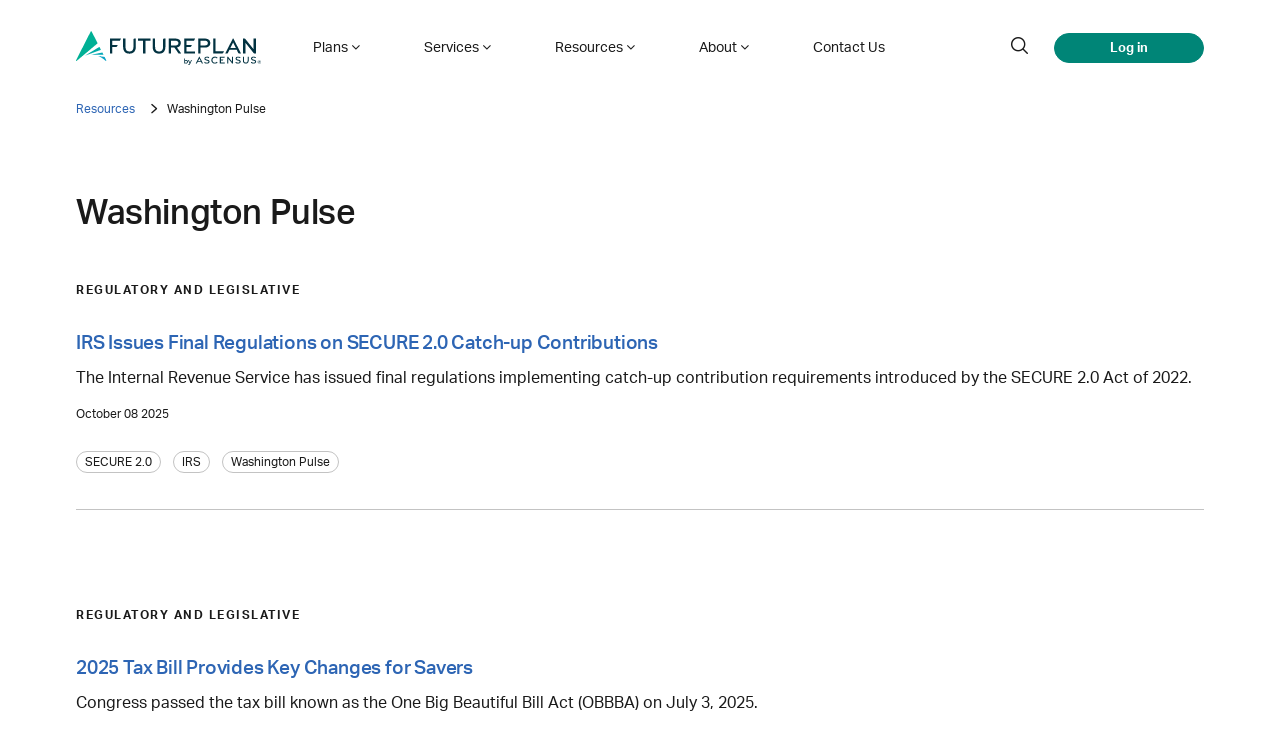

--- FILE ---
content_type: text/html; charset=utf-8
request_url: https://www.futureplan.com/resources/news-articles/?tag=Washington%20Pulse
body_size: 12303
content:



<!DOCTYPE html>
<html lang="en">
<head>
    

    <link rel="canonical" href="https://www.futureplan.com/resources/news-articles/?tag=Washington%20Pulse" />

    <link rel="preload" as="font" type="font/woff2" crossorigin href="/ig-assets/fonts/fontawesome-webfont.woff2?v=4.7.0">

    <link rel="stylesheet" href="https://use.typekit.net/enc3xec.css"> <meta name="google-site-verification" content="phKIUJEaTfhHhgCc-x99m7lNsqYtSxXiN8Kmaszs2Rk" />
    <link rel="stylesheet" href="/media/dbeazzit/sl-icon-style.css">
    <link href="/sb/igloo-css-bundle.css.v639048250507642258" rel="stylesheet">
    <link href="/sb/asc-css-bundle.css.v639048250507642258" rel="stylesheet">


    <link rel="stylesheet" type="text/css" href="/css/generated-themes/ig-theme-NAWMPgIUz0qyrDxkgh0Y4w.css?v=230120261340" />
        <style>.main-nav .toggle-search .main-nav__a {pointer-events: auto;}

ul.breadcrumbs li:nth-child(2),ul.breadcrumbs li:nth-child(3):before {display: inline-block;}
ul.breadcrumbs li:nth-child(2):before{display:none;}
@media only screen and (min-width: 992px) {
.main-nav .main-nav__ul--big{max-width: 35%;left: auto;}
.main-nav .navigation ul li a {font-size: 14px;color: var(--heading-dark);line-height: inherit;}
.main-nav .grid{padding: 24px 0;}
.main-nav .grid .col-100{padding: 0;}
.main-nav .grid .grid-item{margin-bottom: 0px;}
.main-nav .grid .col-50{margin-bottom: 0px;}
}

.breadcrumbs li:first-child{display: none;}
.gray-bg .pod.white-bg{background: transparent;}
.feed .box .box__text .DescriptionText{display:none;}
.pod.white-bg.grid-item--boxed{background: white;}
</style>

    <meta charset="utf-8">
<meta http-equiv="x-ua-compatible" content="ie=edge">
<meta name="viewport" content="width=device-width, initial-scale=1">

<title>News Articles</title>

    <meta name="description" content="From sophisticated plan design, to handling compliance issues, find out how we can design and administer the right retirement plan for your organization today.">

<meta property="og:title" content="News Articles" />
<meta property="og:type" content="website" />
    <meta property="og:description" content="From sophisticated plan design, to handling compliance issues, find out how we can design and administer the right retirement plan for your organization today." />
<meta property="og:url" content="https://www.futureplan.com/resources/news-articles/">
<meta name="twitter:card" content="summary_large_image">


<meta name="twitter:title" content="News Articles">
    <meta name="twitter:description" content="From sophisticated plan design, to handling compliance issues, find out how we can design and administer the right retirement plan for your organization today.">



    <meta name="og:site_name" content="FuturePlan by Ascensus" />



    <link rel="apple-touch-icon" sizes="57x57" href="/media/m12i5v0b/android-chrome-192x192.png?width=57&amp;height=57&amp;v=1daa30668f5ee50">
    <link rel="apple-touch-icon" sizes="60x60" href="/media/m12i5v0b/android-chrome-192x192.png?width=60&amp;height=60&amp;v=1daa30668f5ee50">
    <link rel="apple-touch-icon" sizes="72x72" href="/media/m12i5v0b/android-chrome-192x192.png?width=72&amp;height=72&amp;v=1daa30668f5ee50">
    <link rel="apple-touch-icon" sizes="76x76" href="/media/m12i5v0b/android-chrome-192x192.png?width=76&amp;height=76&amp;v=1daa30668f5ee50">
    <link rel="apple-touch-icon" sizes="114x114" href="/media/m12i5v0b/android-chrome-192x192.png?width=114&amp;height=114&amp;v=1daa30668f5ee50">
    <link rel="apple-touch-icon" sizes="120x120" href="/media/m12i5v0b/android-chrome-192x192.png?width=120&amp;height=120&amp;v=1daa30668f5ee50">
    <link rel="apple-touch-icon" sizes="144x144" href="/media/m12i5v0b/android-chrome-192x192.png?width=144&amp;height=144&amp;v=1daa30668f5ee50">
    <link rel="apple-touch-icon" sizes="152x152" href="/media/m12i5v0b/android-chrome-192x192.png?width=152&amp;height=152&amp;v=1daa30668f5ee50">
    <link rel="apple-touch-icon" sizes="180x180" href="/media/m12i5v0b/android-chrome-192x192.png?width=180&amp;height=180&amp;v=1daa30668f5ee50">
    <link rel="icon" type="image/png" sizes="192x192" href="/media/m12i5v0b/android-chrome-192x192.png?width=192&amp;height=192&amp;v=1daa30668f5ee50">
    <link rel="icon" type="image/png" sizes="32x32" href="/media/m12i5v0b/android-chrome-192x192.png?width=32&amp;height=32&amp;v=1daa30668f5ee50">
    <link rel="icon" type="image/png" sizes="96x96" href="/media/m12i5v0b/android-chrome-192x192.png?width=96&amp;height=96&amp;v=1daa30668f5ee50">
    <link rel="icon" type="image/png" sizes="16x16" href="/media/m12i5v0b/android-chrome-192x192.png?width=16&amp;height=16&amp;v=1daa30668f5ee50">
    <meta name="msapplication-TileColor" content="#FFFFFF">
    <meta name="msapplication-TileImage" content="/media/m12i5v0b/android-chrome-192x192.png?width=144&amp;height=144&amp;v=1daa30668f5ee50">


        <script>
            (function(w,d,s,l,i){w[l]=w[l]||[];w[l].push({'gtm.start':
            new Date().getTime(),event:'gtm.js'});var f=d.getElementsByTagName(s)[0],
            j=d.createElement(s),dl=l!='dataLayer'?'&l='+l:'';j.async=true;j.src=
            'https://www.googletagmanager.com/gtm.js?id='+i+dl;f.parentNode.insertBefore(j,f);
            })(window,document,'script','dataLayer','GTM-PTQ4KQB');
        </script>


    <script>window.MSInputMethodContext && document.documentMode && document.write('<script src="/scripts/lib/ie11CustomProperties.js"><\x2fscript>');</script>
    <script src="/sb/asc-js-bundle.js.v639048250507642258"></script>
<!--script id="cookieyes" type="text/javascript" src="https://cdn-cookieyes.com/client_data/61898970291186e96e30e07d/script.js"></script-->

<script>!function(){window.semaphore=window.semaphore||[],window.ketch=function(){window.semaphore.push(arguments)};var e=document.createElement("script");e.type="text/javascript",e.src="https://global.ketchcdn.com/web/v3/config/ascensus_corporate/futureplan/boot.js",e.defer=e.async=!0,document.getElementsByTagName("head")[0].appendChild(e)}();</script><script>let url="/umbraco/engage/pagedata/ping",pageviewId="d12e87a13c474b53bfe387c3acae5c80";if("function"==typeof navigator.sendBeacon&&"function"==typeof Blob){let e=new Blob([pageviewId],{type:"text/plain"});navigator.sendBeacon(url,e)}else{let a=new XMLHttpRequest;a.open("POST",url,1),a.setRequestHeader("Content-Type","text/plain"),a.send(pageviewId)}</script></head>
<body class="page-loading  page-News-Articles  " data-siteid="1970" data-culture="en-US">

    <a href="#content" class="button skip-link">Jump to content</a>

    <div class="io-hook"></div>
    <div class="body-overlay"></div>



<header class="top top--light top--standard-width  top--navigation-left">
    <div class="top-inner">

        <div class="top__left">
                    <a href="/" class="logo logo--on-light" title="FuturePlan by Ascensus">
                        <img src="/media/mtypks5r/futureplan_rgb-v1.svg" alt="FuturePlan by Ascensus">
                    </a>
                    <a href="/" class="logo logo--on-dark" title="FuturePlan by Ascensus">
                        <img src="/media/drwnz1y0/futureplan_white.svg" alt="FuturePlan by Ascensus">
                    </a> 
        </div>

        <div class="top__middle">
    <nav class="main-nav main-nav--main" aria-label="Navigation">
        <ul class="main-nav__ul main-nav__ul--first">

                        <li class="main-nav__li main-nav__li--big ">
                                <a class="main-nav__a" target="" href="#"><span class="navigation-border">Plans <i class="fa fa-angle-down chevron-rotate" aria-hidden="true"></i></span><button class="expand" tabindex="0" aria-label="Show subpages"><i class="sl-icon-down" aria-hidden="true"></i></button></a>
                            <ul class="main-nav__ul main-nav__ul--second main-nav__ul--big">
                                <li>
    <div class="grid grid--nav white-bg    ">
        <div class="container ">
            <div class="row  row--left row--v-top  ">

                    <div class="col-100 col-s-100">

<div class="grid-item grid-item--links  ">


    <nav class="navigation navigation--level-1" data-expand="true">
        <ul class="row row--left">
                <li class="col-50 p-0 col-s-100 ">
                    <div>
                        <a href="/plans/plans-overview/">Plans Overview</a>
                    </div>
                </li>
                <li class="col-50 p-0 col-s-100 ">
                    <div>
                        <a href="/plans/401-k-and-defined-contribution-plans/">401(k) and Defined Contribution Plans</a>
                    </div>
                </li>
                <li class="col-50 p-0 col-s-100 ">
                    <div>
                        <a href="/plans/403-b-plans/">403(b) Plans</a>
                    </div>
                </li>
                <li class="col-50 p-0 col-s-100 ">
                    <div>
                        <a href="/plans/457-plans/">457 Plans</a>
                    </div>
                </li>
                <li class="col-50 p-0 col-s-100 ">
                    <div>
                        <a href="/plans/cash-balance-plans/">Cash Balance Plans</a>
                    </div>
                        <ul>
                        </ul>
                </li>
                <li class="col-50 p-0 col-s-100 ">
                    <div>
                        <a href="/plans/defined-benefit-plans/">Defined Benefit Plans</a>
                    </div>
                </li>
                <li class="col-50 p-0 col-s-100 ">
                    <div>
                        <a href="/plans/group-retirement-plans/">Group Retirement Plans</a>
                    </div>
                </li>
                <li class="col-50 p-0 col-s-100 ">
                    <div>
                        <a href="/plans/nonqualified-deferred-compensation-plans/">Nonqualified Deferred Compensation Plans</a>
                    </div>
                </li>
                <li class="col-50 p-0 col-s-100 ">
                    <div>
                        <a href="/plans/prevailing-wage-plans/">Prevailing Wage Plans</a>
                    </div>
                </li>
        </ul>
    </nav>
</div>
                    </div>
            </div>
        </div>
    </div>
                                </li>
                            </ul>
                        </li>
                        <li class="main-nav__li main-nav__li--big ">
                                <a class="main-nav__a" target="" href="#"><span class="navigation-border">Services <i class="fa fa-angle-down chevron-rotate" aria-hidden="true"></i></span><button class="expand" tabindex="0" aria-label="Show subpages"><i class="sl-icon-down" aria-hidden="true"></i></button></a>
                            <ul class="main-nav__ul main-nav__ul--second main-nav__ul--big">
                                <li>
    <div class="grid grid--nav white-bg    ">
        <div class="container ">
            <div class="row  row--left row--v-top  ">

                    <div class="col-100 col-s-100">

<div class="grid-item grid-item--links  ">


    <nav class="navigation navigation--level-1" data-expand="true">
        <ul class="row row--left">
                <li class="col-50 p-0 col-s-100 ">
                    <div>
                        <a href="/services/services-overview/">Services Overview</a>
                    </div>
                </li>
                <li class="col-50 p-0 col-s-100 ">
                    <div>
                        <a href="/services/3-16-fiduciary-services/">3(16) Fiduciary Services</a>
                    </div>
                </li>
                <li class="col-50 p-0 col-s-100 ">
                    <div>
                        <a href="/services/actuarial-services/">Actuarial Services</a>
                    </div>
                </li>
                <li class="col-50 p-0 col-s-100 ">
                    <div>
                        <a href="/services/all-inclusive-plan-administration/">All-inclusive Plan Administration</a>
                    </div>
                </li>
                <li class="col-50 p-0 col-s-100 ">
                    <div>
                        <a href="/services/client-onboarding/">Client Onboarding</a>
                    </div>
                </li>
                <li class="col-50 p-0 col-s-100 ">
                    <div>
                        <a href="/services/compliance-resolution-and-restoration/">Compliance Resolution and Restoration</a>
                    </div>
                </li>
                <li class="col-50 p-0 col-s-100 ">
                    <div>
                        <a href="/services/compliance/">Compliance</a>
                    </div>
                </li>
                <li class="col-50 p-0 col-s-100 ">
                    <div>
                        <a href="/services/customized-plan-design/">Customized Plan Design</a>
                    </div>
                </li>
                <li class="col-50 p-0 col-s-100 ">
                    <div>
                        <a href="/services/full-service-form-5500-preparation/">Full Service Form 5500 Preparation</a>
                    </div>
                </li>
                <li class="col-50 p-0 col-s-100 ">
                    <div>
                        <a href="/services/plan-document-preparation-and-maintenance/">Plan Document Preparation and Maintenance</a>
                    </div>
                </li>
                <li class="col-50 p-0 col-s-100 ">
                    <div>
                        <a href="/services/plan-takeover-and-redesign/">Plan Takeover and Redesign</a>
                    </div>
                </li>
                <li class="col-50 p-0 col-s-100 ">
                    <div>
                        <a href="/services/plan-terminations/">Plan Terminations</a>
                    </div>
                </li>
                <li class="col-50 p-0 col-s-100 ">
                    <div>
                        <a href="/services/restatements/">Restatements</a>
                    </div>
                </li>
                <li class="col-50 p-0 col-s-100 ">
                    <div>
                        <a href="/services/retirement-plan-consulting/">Retirement Plan Consulting</a>
                    </div>
                </li>
        </ul>
    </nav>
</div>
                    </div>
            </div>
        </div>
    </div>
                                </li>
                            </ul>
                        </li>
                        <li class="main-nav__li main-nav__li--big ">
                                <a class="main-nav__a" target="" href="#"><span class="navigation-border">Resources <i class="fa fa-angle-down chevron-rotate" aria-hidden="true"></i></span><button class="expand" tabindex="0" aria-label="Show subpages"><i class="sl-icon-down" aria-hidden="true"></i></button></a>
                            <ul class="main-nav__ul main-nav__ul--second main-nav__ul--big">
                                <li>
    <div class="grid grid--nav white-bg    ">
        <div class="container ">
            <div class="row  row--left row--v-top  ">

                    <div class="col-100 col-s-100">

<div class="grid-item grid-item--links  ">


    <nav class="navigation navigation--level-1" data-expand="true">
        <ul class="row row--left">
                <li class="col-50 p-0 col-s-100 ">
                    <div>
                        <a href="/resources/resources-overview/">Resources Overview</a>
                    </div>
                </li>
                <li class="col-50 p-0 col-s-100 ">
                    <div>
                        <a href="/resources/insights-and-perspectives/">Insights and Perspectives</a>
                    </div>
                </li>
                <li class="col-50 p-0 col-s-100 ">
                    <div>
                        <a href="/resources/advisor-sales-tools/">Advisor Sales Tools</a>
                    </div>
                </li>
                <li class="col-50 p-0 col-s-100 ">
                    <div>
                        <a href="/resources/regulatory-and-legislative/">Regulatory and Legislative</a>
                    </div>
                </li>
                <li class="col-50 p-0 col-s-100 ">
                    <div>
                        <a href="/resources/press-releases/">Press Releases</a>
                    </div>
                </li>
                <li class="col-50 p-0 col-s-100 ">
                    <div>
                        <a href="/resources/secure-20/">Secure 2.0</a>
                    </div>
                        <ul>
                        </ul>
                </li>
                <li class="col-50 p-0 col-s-100 ">
                    <div>
                        <a href="/resources/choosing-a-tpa/">Choosing a TPA</a>
                    </div>
                </li>
                <li class="col-50 p-0 col-s-100 ">
                    <div>
                        <a href="/resources/calculators/">Calculators</a>
                    </div>
                        <ul>
                        </ul>
                </li>
                <li class="col-50 p-0 col-s-100 ">
                    <div>
                        <a href="/resources/contribution-limits/">Contribution Limits</a>
                    </div>
                </li>
                <li class="col-50 p-0 col-s-100 ">
                    <div>
                        <a href="/resources/compliance-reminders/">Compliance Reminders</a>
                    </div>
                </li>
        </ul>
    </nav>
</div>
                    </div>
            </div>
        </div>
    </div>
                                </li>
                            </ul>
                        </li>
                        <li class="main-nav__li main-nav__li--big ">
                                <a class="main-nav__a" target="" href="#"><span class="navigation-border">About <i class="fa fa-angle-down chevron-rotate" aria-hidden="true"></i></span><button class="expand" tabindex="0" aria-label="Show subpages"><i class="sl-icon-down" aria-hidden="true"></i></button></a>
                            <ul class="main-nav__ul main-nav__ul--second main-nav__ul--big">
                                <li>
    <div class="grid grid--nav white-bg    ">
        <div class="container ">
            <div class="row  row--left row--v-top  ">

                    <div class="col-100 col-s-100">

<div class="grid-item grid-item--links  ">


    <nav class="navigation navigation--level-1" data-expand="true">
        <ul class="row row--left">
                <li class="col-50 p-0 col-s-100 ">
                    <div>
                        <a href="/about/about-futureplan/">About FuturePlan</a>
                    </div>
                </li>
                <li class="col-50 p-0 col-s-100 ">
                    <div>
                        <a href="/about/our-leadership/">Our Leadership</a>
                    </div>
                </li>
                <li class="col-50 p-0 col-s-100 ">
                    <div>
                        <a href="/about/legacy-firms/">Legacy Firms</a>
                    </div>
                </li>
                <li class="col-50 p-0 col-s-100 ">
                    <div>
                        <a href="/about/data-security/">Data Security</a>
                    </div>
                </li>
                <li class="col-50 p-0 col-s-100 ">
                    <div>
                        <a href="/about/technology/">Technology</a>
                    </div>
                </li>
                <li class="col-50 p-0 col-s-100 ">
                    <div>
                        <a href="/about/partnerships/">Partnerships</a>
                    </div>
                </li>
                <li class="col-50 p-0 col-s-100 ">
                    <div>
                        <a href="/about/locations/">Locations</a>
                    </div>
                </li>
        </ul>
    </nav>
</div>
                    </div>
            </div>
        </div>
    </div>
                                </li>
                            </ul>
                        </li>
                        <li class="main-nav__li ">
                                <a class="main-nav__a" href="/contact-us/">Contact Us</a>
                        </li>
                <li class="main-nav__li toggle-search show--m">
                    <a class="main-nav__a" href="#" title="Search" aria-label="search">
                        <i class="sl-icon-search" aria-hidden="true"></i>Search
                    </a>
                </li>

                <li class="main-nav__li main-nav__li--btn show--m">
                        <a href="/login/"  title="Login" class="button button--small button--theme button--solid ">Log in </a>

                </li>

        </ul>

    </nav>
</div>
<div class="top__right hide--m">
    <nav class="main-nav main-nav--side" aria-label="Right Navigation">
        <ul class="main-nav__ul main-nav__ul--first">
                <li class="main-nav__li toggle-search">
                    <a class="main-nav__a" href="#" title="Search" aria-label="search">
                        <i class="sl-icon-search" aria-hidden="true"></i>
                    </a>
                </li>
                <li class="main-nav__li main-nav__li--btn ">
                        <a href="/login/"  title="Login" class="button button--small button--theme button--solid ">Log in </a>

                </li>
        </ul>
    </nav>
</div>




        <nav class="mobile-actions ">
            <ul>
                <li class="main-nav__li main-nav__li--btn ">
                        <a href="/login/"  title="Login" class="button button--small button--theme button--solid ">Log in </a>

                </li>
                    <li class="toggle-search">
                        <a href="#" title="Search">
                            <i class="sl-icon-search" aria-hidden="true"></i>
                        </a>
                    </li>
                <li>
                    <button class="hamburger" type="button" aria-label="Show navigation">
                        <span class="hamburger-box">
                            <span class="hamburger-inner"></span>
                        </span>
                    </button>
                </li>
            </ul>
        </nav>
    </div>
</header>


    <main id="content">
        

<div class="feedPage">
    <section class="container" id="breadCrumb">
        <div class="row row--left">
            <div class="col-s-100">
                <ul class="breadCrumb">
                    <li><a href="/resources/">Resources</a></li>
                       <li>Washington Pulse</li>
                </ul>
            </div>
        </div>
    </section>
        <section class="hero simpleHero hero--v-center">
            <div class="hero__inner">
                <div class="container">
                    <div class="row row--left">
                        <div class="hero__inner col-100 col-m-100">
                                <h1 class="capitalizse">Washington Pulse</h1>
                        </div>
                    </div>
                </div>
            </div>
        </section>
        <section class="block feed white-bg">
            <div class="container feedlistview">
                <div class="row row--center box-wrap">
                        <div class="col-100" data-category="">
                            <div class="box__text">
                                    <p class="pre-head">Regulatory and Legislative</p>
                                    <h2 class="h5">
                                        <a title="IRS Issues Final Regulations on SECURE 2.0 Catch-up Contributions" href="/resources/news-articles/irs-issues-final-regulations-on-secure-20-catch-up-contributions/" class="headerlink text-decoration-none">IRS Issues Final Regulations on SECURE 2.0 Catch-up Contributions</a>
                                    </h2>
                                <div class="DescriptionText">
<p>The Internal Revenue Service has issued final regulations implementing catch-up contribution requirements introduced by the SECURE 2.0 Act of 2022.&nbsp;</p>                                </div>
                                    <div class="date">
                                         October 08 2025
                                    </div>
                                    <div class="tags__body">
                                            <a href="/resources/news-articles/?tag=SECURE%202.0" class="button button--small button--border tagBtn" data-filter="SECURE 2.0">SECURE 2.0</a>
                                            <a href="/resources/news-articles/?tag=IRS" class="button button--small button--border tagBtn" data-filter="IRS">IRS</a>
                                            <a href="/resources/news-articles/?tag=Washington%20Pulse" class="button button--small button--border tagBtn" data-filter="Washington Pulse">Washington Pulse</a>
                                    </div>
                            </div>
                        </div>                    
                        <div class="col-100" data-category="">
                            <div class="box__text">
                                    <p class="pre-head">Regulatory and Legislative</p>
                                    <h2 class="h5">
                                        <a title="2025 Tax Bill Provides Key Changes for Savers" href="/resources/news-articles/2025-tax-bill-provides-key-changes-for-savers/" class="headerlink text-decoration-none">2025 Tax Bill Provides Key Changes for Savers</a>
                                    </h2>
                                <div class="DescriptionText">
<p>Congress passed the tax bill known as the One Big Beautiful Bill Act (OBBBA) on July 3, 2025.</p>                                </div>
                                    <div class="date">
                                         July 03 2025
                                    </div>
                                    <div class="tags__body">
                                            <a href="/resources/news-articles/?tag=529%20account" class="button button--small button--border tagBtn" data-filter="529 account">529 account</a>
                                            <a href="/resources/news-articles/?tag=ABLE%20Account" class="button button--small button--border tagBtn" data-filter="ABLE Account">ABLE Account</a>
                                            <a href="/resources/news-articles/?tag=HSA" class="button button--small button--border tagBtn" data-filter="HSA">HSA</a>
                                            <a href="/resources/news-articles/?tag=Legislative%20updates" class="button button--small button--border tagBtn" data-filter="Legislative updates">Legislative updates</a>
                                            <a href="/resources/news-articles/?tag=Washington%20Pulse" class="button button--small button--border tagBtn" data-filter="Washington Pulse">Washington Pulse</a>
                                    </div>
                            </div>
                        </div>                    
                        <div class="col-100" data-category="">
                            <div class="box__text">
                                    <p class="pre-head">Regulatory and Legislative</p>
                                    <h2 class="h5">
                                        <a title="DOL Issues Final Amendments to the VFCP" href="/resources/news-articles/dol-issues-final-amendments-to-the-vfcp/" class="headerlink text-decoration-none">DOL Issues Final Amendments to the VFCP</a>
                                    </h2>
                                <div class="DescriptionText">
<p>The Department of Labor recently issued a final amendment to the Voluntary Fiduciary Correction Program, incorporating a Self-Correction Component for eligible transactions under the program.&nbsp;</p>                                </div>
                                    <div class="date">
                                         March 03 2025
                                    </div>
                                    <div class="tags__body">
                                            <a href="/resources/news-articles/?tag=Defined%20contribution%20plan" class="button button--small button--border tagBtn" data-filter="Defined contribution plan">Defined contribution plan</a>
                                            <a href="/resources/news-articles/?tag=DOL" class="button button--small button--border tagBtn" data-filter="DOL">DOL</a>
                                            <a href="/resources/news-articles/?tag=Washington%20Pulse" class="button button--small button--border tagBtn" data-filter="Washington Pulse">Washington Pulse</a>
                                    </div>
                            </div>
                        </div>                    
                        <div class="col-100" data-category="">
                            <div class="box__text">
                                    <p class="pre-head">Regulatory and Legislative</p>
                                    <h2 class="h5">
                                        <a title="IRS Releases Proposed Regulations On SECURE 2.0 Catch-up Provisions" href="/resources/news-articles/irs-releases-proposed-regulations-on-secure-20-catch-up-provisions/" class="headerlink text-decoration-none">IRS Releases Proposed Regulations On SECURE 2.0 Catch-up Provisions</a>
                                    </h2>
                                <div class="DescriptionText">
<h4>The Internal Revenue Service (IRS) has issued proposed regulations providing guidance for employers regarding new provisions on catch-up contributions as permitted by the SECURE 2.0 Act of 2022 (SECURE 2.0).&nbsp;</h4>                                </div>
                                    <div class="date">
                                         February 20 2025
                                    </div>
                                    <div class="tags__body">
                                            <a href="/resources/news-articles/?tag=Defined%20contribution%20plan" class="button button--small button--border tagBtn" data-filter="Defined contribution plan">Defined contribution plan</a>
                                            <a href="/resources/news-articles/?tag=IRS" class="button button--small button--border tagBtn" data-filter="IRS">IRS</a>
                                            <a href="/resources/news-articles/?tag=IRS%20Guidance" class="button button--small button--border tagBtn" data-filter="IRS Guidance">IRS Guidance</a>
                                            <a href="/resources/news-articles/?tag=Legislative%20updates" class="button button--small button--border tagBtn" data-filter="Legislative updates">Legislative updates</a>
                                            <a href="/resources/news-articles/?tag=Washington%20Pulse" class="button button--small button--border tagBtn" data-filter="Washington Pulse">Washington Pulse</a>
                                    </div>
                            </div>
                        </div>                    
                        <div class="col-100" data-category="">
                            <div class="box__text">
                                    <p class="pre-head">Regulatory and Legislative</p>
                                    <h2 class="h5">
                                        <a title="Washington Pulse: IRS Releases Proposed Mandatory Automatic Enrollment Regulation" href="/resources/news-articles/washington-pulse-irs-releases-proposed-mandatory-automatic-enrollment-regulation/" class="headerlink text-decoration-none">Washington Pulse: IRS Releases Proposed Mandatory Automatic Enrollment Regulation</a>
                                    </h2>
                                <div class="DescriptionText">
<p>The Internal Revenue Service (IRS) has issued a proposed regulation, providing guidance for employers that are required to include an automatic enrollment provision with their 401(k) or 403(b) plan.&nbsp;</p>                                </div>
                                    <div class="date">
                                         February 06 2025
                                    </div>
                                    <div class="tags__body">
                                            <a href="/resources/news-articles/?tag=Defined%20benefit%20plan" class="button button--small button--border tagBtn" data-filter="Defined benefit plan">Defined benefit plan</a>
                                            <a href="/resources/news-articles/?tag=Defined%20contribution%20plan" class="button button--small button--border tagBtn" data-filter="Defined contribution plan">Defined contribution plan</a>
                                            <a href="/resources/news-articles/?tag=IRS" class="button button--small button--border tagBtn" data-filter="IRS">IRS</a>
                                            <a href="/resources/news-articles/?tag=IRS%20Guidance" class="button button--small button--border tagBtn" data-filter="IRS Guidance">IRS Guidance</a>
                                            <a href="/resources/news-articles/?tag=Legislative%20updates" class="button button--small button--border tagBtn" data-filter="Legislative updates">Legislative updates</a>
                                            <a href="/resources/news-articles/?tag=Washington%20Pulse" class="button button--small button--border tagBtn" data-filter="Washington Pulse">Washington Pulse</a>
                                    </div>
                            </div>
                        </div>                    
                        <div class="col-100" data-category="">
                            <div class="box__text">
                                    <p class="pre-head">Regulatory and Legislative</p>
                                    <h2 class="h5">
                                        <a title="IRS Releases Interim Guidance on Inadvertent Benefit Overpayments" href="/resources/news-articles/irs-releases-interim-guidance-on-inadvertent-benefit-overpayments/" class="headerlink text-decoration-none">IRS Releases Interim Guidance on Inadvertent Benefit Overpayments</a>
                                    </h2>
                                <div class="DescriptionText">
<p>The Internal Revenue Service recently issued Notice 2024-77, providing interim guidance on the treatment of “inadvertent benefit overpayments” from defined benefit and defined contribution plans as provided by Section 301 of the SECURE 2.0 Act of 2022.</p>                                </div>
                                    <div class="date">
                                         December 02 2024
                                    </div>
                                    <div class="tags__body">
                                            <a href="/resources/news-articles/?tag=Defined%20benefit%20plan" class="button button--small button--border tagBtn" data-filter="Defined benefit plan">Defined benefit plan</a>
                                            <a href="/resources/news-articles/?tag=Defined%20contribution%20plan" class="button button--small button--border tagBtn" data-filter="Defined contribution plan">Defined contribution plan</a>
                                            <a href="/resources/news-articles/?tag=IRS" class="button button--small button--border tagBtn" data-filter="IRS">IRS</a>
                                            <a href="/resources/news-articles/?tag=IRS%20Guidance" class="button button--small button--border tagBtn" data-filter="IRS Guidance">IRS Guidance</a>
                                            <a href="/resources/news-articles/?tag=Legislative%20updates" class="button button--small button--border tagBtn" data-filter="Legislative updates">Legislative updates</a>
                                            <a href="/resources/news-articles/?tag=Washington%20Pulse" class="button button--small button--border tagBtn" data-filter="Washington Pulse">Washington Pulse</a>
                                    </div>
                            </div>
                        </div>                    
                        <div class="col-100" data-category="">
                            <div class="box__text">
                                    <h2 class="h5">
                                        <a title="Washington Pulse - IRS Releases Guidance for LTPT Employees of ERISA 403(b) Plans" href="/resources/news-articles/washington-pulse-irs-releases-guidance-for-ltpt-employees-of-erisa-403-b-plans/" class="headerlink text-decoration-none">Washington Pulse - IRS Releases Guidance for LTPT Employees of ERISA 403(b) Plans</a>
                                    </h2>
                                <div class="DescriptionText">
<p>The Internal Revenue Service recently issued Notice 2024-73, providing guidance regarding the participation of long-term, part-time employees in 403(b) plans subject to Title I of the Employee Retirement Income Security Act.</p>                                </div>
                                    <div class="date">
                                         October 31 2024
                                    </div>
                                    <div class="tags__body">
                                            <a href="/resources/news-articles/?tag=Defined%20contribution%20plan" class="button button--small button--border tagBtn" data-filter="Defined contribution plan">Defined contribution plan</a>
                                            <a href="/resources/news-articles/?tag=IRS" class="button button--small button--border tagBtn" data-filter="IRS">IRS</a>
                                            <a href="/resources/news-articles/?tag=IRS%20Guidance" class="button button--small button--border tagBtn" data-filter="IRS Guidance">IRS Guidance</a>
                                            <a href="/resources/news-articles/?tag=Washington%20Pulse" class="button button--small button--border tagBtn" data-filter="Washington Pulse">Washington Pulse</a>
                                            <a href="/resources/news-articles/?tag=SECURE%202.0" class="button button--small button--border tagBtn" data-filter="SECURE 2.0">SECURE 2.0</a>
                                    </div>
                            </div>
                        </div>                    
                        <div class="col-100" data-category="">
                            <div class="box__text">
                                    <p class="pre-head">Regulatory and Legislative</p>
                                    <h2 class="h5">
                                        <a title="Washington Pulse: New Guidance Released on Matching Contributions for Qualified Student Loan Payments" href="/resources/news-articles/washington-pulse-new-guidance-released-on-matching-contributions-for-qualified-student-loan-payments/" class="headerlink text-decoration-none">Washington Pulse: New Guidance Released on Matching Contributions for Qualified Student Loan Payments</a>
                                    </h2>
                                <div class="DescriptionText">
<p>Recent legislation passed by Congress includes several provisions that enhance the ability of workers to increase their retirement savings. One of these provisions, Section 110 of the SECURE 2.0 Act of 2022 (<a href="https://www.ascensus.com/media/jechs5lj/washington-pulse-secure-2-0-is-congress-s-retirement-enhancement-encore-final-0202.pdf">SECURE 2.0</a>), also enhances the ability of employers that sponsor a 401(k), 403(b), governmental 457(b), or a SIMPLE IRA plan to supplement workers’ retirement savings by providing matching contributions to employees who make qualified student loan payments (QSLPs) in 2024 and later plan years.</p>                                </div>
                                    <div class="date">
                                         September 18 2024
                                    </div>
                                    <div class="tags__body">
                                            <a href="/resources/news-articles/?tag=Washington%20Pulse" class="button button--small button--border tagBtn" data-filter="Washington Pulse">Washington Pulse</a>
                                            <a href="/resources/news-articles/?tag=Defined%20contribution%20plan" class="button button--small button--border tagBtn" data-filter="Defined contribution plan">Defined contribution plan</a>
                                            <a href="/resources/news-articles/?tag=IRA" class="button button--small button--border tagBtn" data-filter="IRA">IRA</a>
                                            <a href="/resources/news-articles/?tag=IRS" class="button button--small button--border tagBtn" data-filter="IRS">IRS</a>
                                            <a href="/resources/news-articles/?tag=IRS%20Guidance" class="button button--small button--border tagBtn" data-filter="IRS Guidance">IRS Guidance</a>
                                            <a href="/resources/news-articles/?tag=Legislative%20updates" class="button button--small button--border tagBtn" data-filter="Legislative updates">Legislative updates</a>
                                    </div>
                            </div>
                        </div>                    
                        <div class="col-100" data-category="">
                            <div class="box__text">
                                    <p class="pre-head">Regulatory and Legislative</p>
                                    <h2 class="h5">
                                        <a title="Washington Pulse: IRS Releases Final RMD Regulations" href="/resources/news-articles/washington-pulse-irs-releases-final-rmd-regulations/" class="headerlink text-decoration-none">Washington Pulse: IRS Releases Final RMD Regulations</a>
                                    </h2>
                                <div class="DescriptionText">
<p>The Internal Revenue Service (IRS) has released <a href="https://www.federalregister.gov/d/2024-14542">final regulations</a> that revise existing rules that apply to required minimum distributions (RMDs).</p>                                </div>
                                    <div class="date">
                                         August 15 2024
                                    </div>
                                    <div class="tags__body">
                                            <a href="/resources/news-articles/?tag=Defined%20contribution%20plan" class="button button--small button--border tagBtn" data-filter="Defined contribution plan">Defined contribution plan</a>
                                            <a href="/resources/news-articles/?tag=IRA" class="button button--small button--border tagBtn" data-filter="IRA">IRA</a>
                                            <a href="/resources/news-articles/?tag=IRS%20Guidance" class="button button--small button--border tagBtn" data-filter="IRS Guidance">IRS Guidance</a>
                                            <a href="/resources/news-articles/?tag=Washington%20Pulse" class="button button--small button--border tagBtn" data-filter="Washington Pulse">Washington Pulse</a>
                                    </div>
                            </div>
                        </div>                    
                        <div class="col-100" data-category="">
                            <div class="box__text">
                                    <p class="pre-head">Regulatory and Legislative</p>
                                    <h2 class="h5">
                                        <a title="Washington Pulse: IRS Releases Guidance for Certain SECURE 2.0 Distribution Provisions" href="/resources/news-articles/washington-pulse-irs-releases-guidance-for-certain-secure-2-0-distribution-provisions/" class="headerlink text-decoration-none">Washington Pulse: IRS Releases Guidance for Certain SECURE 2.0 Distribution Provisions</a>
                                    </h2>
                                <div class="DescriptionText">
<p>The Internal Revenue Service (IRS) has issued <a href="https://www.irs.gov/pub/irs-drop/n-24-55.pdf">Notice 2024-55</a>, providing guidance on two provisions permitted under the SECURE 2.0 Act of 2022 (<a href="https://www.ascensus.com/media/jechs5lj/washington-pulse-secure-2-0-is-congress-s-retirement-enhancement-encore-final-0202.pdf">SECURE 2.0</a>); emergency personal expense distributions and domestic abuse victim distributions. The notice defines these distributions and explains the restrictions associated with taking such distributions, the self-certification rules, repayment details, and withholding and notice requirements.</p>                                </div>
                                    <div class="date">
                                         August 01 2024
                                    </div>
                                    <div class="tags__body">
                                            <a href="/resources/news-articles/?tag=Washington%20Pulse" class="button button--small button--border tagBtn" data-filter="Washington Pulse">Washington Pulse</a>
                                            <a href="/resources/news-articles/?tag=Defined%20contribution%20plan" class="button button--small button--border tagBtn" data-filter="Defined contribution plan">Defined contribution plan</a>
                                            <a href="/resources/news-articles/?tag=IRA" class="button button--small button--border tagBtn" data-filter="IRA">IRA</a>
                                            <a href="/resources/news-articles/?tag=IRS" class="button button--small button--border tagBtn" data-filter="IRS">IRS</a>
                                            <a href="/resources/news-articles/?tag=IRS%20Guidance" class="button button--small button--border tagBtn" data-filter="IRS Guidance">IRS Guidance</a>
                                    </div>
                            </div>
                        </div>                    
                </div>
            </div>

                <div class="paging">
                    <div class="button-wrap">
                        <ul class="pagination" aria-label="Pagination Navigation">
                                <li class="selected">
                                
                                <a title="Go to page 1" href="/resources/news-articles/?page=1&amp;tag=Washington%20Pulse" aria-label="Goto Page 1">1</a>
                                </li>
                                <li class="">
                                
                                <a title="Go to page 2" href="/resources/news-articles/?page=2&amp;tag=Washington%20Pulse" aria-label="Goto Page 2">2</a>
                                </li>
                        </ul>
                    </div>
                </div>
        </section>
</div>

    </main>


<footer class="footer footer--dark light-color">
<h2 class="sr-only">Footer</h2>
        <div class="container container--standard footer-grid">
            <div class="row">

                    <div class="col-20 col-m-33 col-s-100">

<div class="footer-item footer-item--text text-left">

        <h3 class="h6">Questions?</h3>
    <div>
        <h3>We're here to help.</h3>
<p class="service-phone"><strong>Service Support for Current Clients</strong><br>800-235-9649</p>
<p class="sales-phone"><strong>National Sales Desk</strong><br>866-929-2525</p>
    </div>

        <div class="button-wrap">
    <a href="/contact-us/"  title="Contact Us" class="button button--default button--white button--solid ">Get in touch </a>
        </div>
</div>                    </div>
                    <div class="col-20 col-m-33 col-s-100">

<div class="footer-item footer-item--links ">

            <h3 class="h6">Plans</h3>

    <nav class="navigation navigation--level-1" data-expand="true" aria-label="Plans Footer Navigation">
        <ul>
                    <li class="">
                        <div>
                            <a href="/plans/plans-overview/">Plans Overview</a>
                        </div>
                    </li>
                    <li class="">
                        <div>
                            <a href="/plans/401-k-and-defined-contribution-plans/">401(k) and Defined Contribution Plans</a>
                        </div>
                    </li>
                    <li class="">
                        <div>
                            <a href="/plans/403-b-plans/">403(b) Plans</a>
                        </div>
                    </li>
                    <li class="">
                        <div>
                            <a href="/plans/457-plans/">457 Plans</a>
                        </div>
                    </li>
                    <li class="">
                        <div>
                            <a href="/plans/cash-balance-plans/">Cash Balance Plans</a>
                        </div>
                            <ul>
                            </ul>
                    </li>
                    <li class="">
                        <div>
                            <a href="/plans/defined-benefit-plans/">Defined Benefit Plans</a>
                        </div>
                    </li>
                    <li class="">
                        <div>
                            <a href="/plans/group-retirement-plans/">Group Retirement Plans</a>
                        </div>
                    </li>
                    <li class="">
                        <div>
                            <a href="/plans/nonqualified-deferred-compensation-plans/">Nonqualified Deferred Compensation Plans</a>
                        </div>
                    </li>
                    <li class="">
                        <div>
                            <a href="/plans/prevailing-wage-plans/">Prevailing Wage Plans</a>
                        </div>
                    </li>
        </ul>
    </nav>
</div>
                    </div>
                    <div class="col-20 col-m-33 col-s-100">

<div class="footer-item footer-item--links ">

            <h3 class="h6">Services</h3>

    <nav class="navigation navigation--level-1" data-expand="true" aria-label="Services Footer Navigation">
        <ul>
                    <li class="">
                        <div>
                            <a href="/services/services-overview/">Services Overview</a>
                        </div>
                    </li>
                    <li class="">
                        <div>
                            <a href="/services/3-16-fiduciary-services/">3(16) Fiduciary Services</a>
                        </div>
                    </li>
                    <li class="">
                        <div>
                            <a href="/services/actuarial-services/">Actuarial Services</a>
                        </div>
                    </li>
                    <li class="">
                        <div>
                            <a href="/services/all-inclusive-plan-administration/">All-inclusive Plan Administration</a>
                        </div>
                    </li>
                    <li class="">
                        <div>
                            <a href="/services/client-onboarding/">Client Onboarding</a>
                        </div>
                    </li>
                    <li class="">
                        <div>
                            <a href="/services/compliance-resolution-and-restoration/">Compliance Resolution and Restoration</a>
                        </div>
                    </li>
                    <li class="">
                        <div>
                            <a href="/services/compliance/">Compliance</a>
                        </div>
                    </li>
                    <li class="">
                        <div>
                            <a href="/services/customized-plan-design/">Customized Plan Design</a>
                        </div>
                    </li>
                    <li class="">
                        <div>
                            <a href="/services/full-service-form-5500-preparation/">Full Service Form 5500 Preparation</a>
                        </div>
                    </li>
                    <li class="">
                        <div>
                            <a href="/services/plan-document-preparation-and-maintenance/">Plan Document Preparation and Maintenance</a>
                        </div>
                    </li>
                    <li class="">
                        <div>
                            <a href="/services/plan-takeover-and-redesign/">Plan Takeover and Redesign</a>
                        </div>
                    </li>
                    <li class="">
                        <div>
                            <a href="/services/plan-terminations/">Plan Terminations</a>
                        </div>
                    </li>
                    <li class="">
                        <div>
                            <a href="/services/restatements/">Restatements</a>
                        </div>
                    </li>
                    <li class="">
                        <div>
                            <a href="/services/retirement-plan-consulting/">Retirement Plan Consulting</a>
                        </div>
                    </li>
        </ul>
    </nav>
</div>
                    </div>
                    <div class="col-20 col-m-33 col-s-100">

<div class="footer-item footer-item--links ">

            <h3 class="h6">Resources</h3>

    <nav class="navigation navigation--level-1" data-expand="true" aria-label="Resources Footer Navigation">
        <ul>
                    <li class="">
                        <div>
                            <a href="/resources/resources-overview/">Resources Overview</a>
                        </div>
                    </li>
                    <li class="">
                        <div>
                            <a href="/resources/insights-and-perspectives/">Insights and Perspectives</a>
                        </div>
                    </li>
                    <li class="">
                        <div>
                            <a href="/resources/advisor-sales-tools/">Advisor Sales Tools</a>
                        </div>
                    </li>
                    <li class="">
                        <div>
                            <a href="/resources/regulatory-and-legislative/">Regulatory and Legislative</a>
                        </div>
                    </li>
                    <li class="">
                        <div>
                            <a href="/resources/press-releases/">Press Releases</a>
                        </div>
                    </li>
                    <li class="">
                        <div>
                            <a href="/resources/secure-20/">Secure 2.0</a>
                        </div>
                            <ul>
                            </ul>
                    </li>
                    <li class="">
                        <div>
                            <a href="/resources/choosing-a-tpa/">Choosing a TPA</a>
                        </div>
                    </li>
                    <li class="">
                        <div>
                            <a href="/resources/calculators/">Calculators</a>
                        </div>
                            <ul>
                            </ul>
                    </li>
                    <li class="">
                        <div>
                            <a href="/resources/contribution-limits/">Contribution Limits</a>
                        </div>
                    </li>
                    <li class="">
                        <div>
                            <a href="/resources/compliance-reminders/">Compliance Reminders</a>
                        </div>
                    </li>
        </ul>
    </nav>
</div>
                    </div>
                    <div class="col-20 col-m-33 col-s-100">

<div class="footer-item footer-item--links ">

            <h3 class="h6">About</h3>

    <nav class="navigation navigation--level-1" data-expand="true" aria-label="About Footer Navigation">
        <ul>
                    <li class="">
                        <div>
                            <a href="/about/about-futureplan/">About FuturePlan</a>
                        </div>
                    </li>
                    <li class="">
                        <div>
                            <a href="/about/our-leadership/">Our Leadership</a>
                        </div>
                    </li>
                    <li class="">
                        <div>
                            <a href="/about/legacy-firms/">Legacy Firms</a>
                        </div>
                    </li>
                    <li class="">
                        <div>
                            <a href="/about/data-security/">Data Security</a>
                        </div>
                    </li>
                    <li class="">
                        <div>
                            <a href="/about/technology/">Technology</a>
                        </div>
                    </li>
                    <li class="">
                        <div>
                            <a href="/about/partnerships/">Partnerships</a>
                        </div>
                    </li>
                    <li class="">
                        <div>
                            <a href="/about/locations/">Locations</a>
                        </div>
                    </li>
        </ul>
    </nav>
</div>
                    </div>
                    <div class="col-100 col-s-100">

<div class="footer-item footer-item--logos text-center">


        <ul>
                    <li style="width: 92px">
                            <div><img src="/media/m12i5v0b/android-chrome-192x192.png" alt=""></div>
                    </li>
        </ul>

</div>                    </div>
                    <div class="col-100 col-s-100">

<div class="footer-item footer-item--social-links text-center">

        <h3 class="small-leadLine text-center">PEOPLE MATTER. QUALITY FIRST. INTEGRITY ALWAYS.&#xAE;</h3>

    <ul class="social-nav" itemscope itemtype="http://schema.org/Organization">
        <link itemprop="url" href="https://www.futureplan.com/resources/news-articles/">

            <li><a itemprop="sameAs" href="https://www.linkedin.com/showcase/futureplan-tpa" target="_blank" title="Linked In" rel="noopener"><i class="fa fa-linkedin" aria-hidden="true"></i></a></li>
            <li><a itemprop="sameAs" href="https://www.youtube.com/@ascensusofficial" target="_blank" title="YouTube" rel="noopener"><i class="fa fa-youtube" aria-hidden="true"></i></a></li>
    </ul>

</div>                    </div>
                    <div class="col-100 col-s-100">

<div class="footer-item footer-item--links legal-links">


    <nav class="navigation navigation--level-0" data-expand="true" aria-label=" Footer Navigation">
        <ul>
                    <li class="">
                        <div>
                            <a href="https://www.ascensus.com/notice-of-business-continuity-plans/" >Notice of Business Continuity Plans</a>
                        </div>
                    </li>
                    <li class="">
                        <div>
                            <a href="https://www.ascensus.com/security/" >Security</a>
                        </div>
                    </li>
                    <li class="">
                        <div>
                            <a href="https://www.ascensus.com/terms-and-conditions/" >Terms and Conditions</a>
                        </div>
                    </li>
                    <li class="">
                        <div>
                            <a href="https://www.ascensus.com/web-accessibility-notice/" >Web Accessibility Notice</a>
                        </div>
                    </li>
        </ul>
    </nav>
</div>
                    </div>
                    <div class="col-100 col-s-100">

<div class="footer-item footer-item--code">
    <div class="footer-item footer-item--links legal-links">
<nav class="navigation navigation--level-0" data-expand="true">
        <ul>
             <li class="">
                        <div>
                            <a href="#" onclick="ketch('showExperience')">Privacy Settings</a>
                        </div>
                    </li>
                    <li class="">
                        <div>
                            <a href="https://www.ascensus.com/privacy-management/" target="_blank">Privacy Management</a>
                        </div>
                    </li>
        </ul>
    </nav>
</div>
</div>                    </div>
                    <div class="col-100 col-s-100">

<div class="footer-item footer-item--text text-left">

    <div>
        <p class="footnote">FuturePlan by Ascensus provides plan design, administration, and compliance services. It is not a broker-dealer or an investment advisor and does not provide tax, legal, or accounting services.</p>
    </div>

</div>                    </div>

            </div>
        </div>


    <a href="#content" title="Scroll to top" class="to-top to-top--theme-alt" aria-label="Scroll to top">
        <i class="sl-icon-up" aria-hidden="true"></i>
        <span class="sr-only">Scroll to top</span>
    </a>
</footer>



    <div class="search" role="dialog" arial-label="Search">
        <div class="container white-bg">
            <div class="search__header text-center p-y-24">
                <h2>Need help finding something?</h2>
            </div>
            <div class="search__stage">
                    <form action="/search/" class="search__form">
                        <label for="page-search-input" class="sr-only">Search</label>
                        <i class="sl-icon-search" aria-hidden="true"></i>
                        <input type="text" autocomplete="off" name="search" id="page-search-input" required class="search__input" placeholder="Search the site...">
                        <i class="sl-icon-close-x" aria-hidden="true"></i>
                        <div class="search__loader"></div>

                        <div class="search__autocomplete hide">

                            <div class="search__no-results hide">
                                No results found
                            </div>

                            <ul class="search__suggest">
                            </ul>
                            <button class="button button--block">Show all results <span class="search__result-count"></span></button>
                        </div>
                    </form>
            </div>
        </div>
    	
    </div>
    <button class="search-overlay"></button>


    <div class="pswp" tabindex="-1" role="dialog" aria-hidden="true">
    <div class="pswp__bg"></div>
    <div class="pswp__scroll-wrap">
 
       <div class="pswp__container">
           <div class="pswp__item"></div>
           <div class="pswp__item"></div>
           <div class="pswp__item"></div>
        </div>
 
        <div class="pswp__ui pswp__ui--hidden">
            <div class="pswp__top-bar">
                <div class="pswp__counter"></div>
                <button class="pswp__button pswp__button--close" title="Close (Esc)"></button>
                <button class="pswp__button pswp__button--share" title="Share"></button>
                <button class="pswp__button pswp__button--fs" title="Fullscreen"></button>
                <button class="pswp__button pswp__button--zoom" title="Zoom"></button>
                <div class="pswp__preloader">
                    <div class="pswp__preloader__icn">
                      <div class="pswp__preloader__cut">
                        <div class="pswp__preloader__donut"></div>
                      </div>
                    </div>
                </div>
            </div>
            <div class="pswp__share-modal pswp__share-modal--hidden pswp__single-tap">
                <div class="pswp__share-tooltip"></div> 
            </div>
            <button class="pswp__button pswp__button--arrow--left" title="Previous (left arrow)">
            </button>
            <button class="pswp__button pswp__button--arrow--right" title="Next (right arrow)">
            </button>
            <div class="pswp__caption">
                <div class="pswp__caption__center"></div>
            </div>
        </div>
    </div>
</div>


    <script type="application/ld+json">
        {
        "@context": "http://schema.org",
        "@type": "Organization",
        "url": "https://www.futureplan.com/"
,"name": "FuturePlan by Ascensus"
,"telephone":""        }
    </script>


        <noscript>
            <iframe src="https://www.googletagmanager.com/ns.html?id=GTM-PTQ4KQB" height="0" width="0" style="display:none;visibility:hidden"></iframe>
        </noscript>


    <script src="/sb/igloo-js-bundle.js.v639048250507642258"></script>
    
    <script src="/App_Plugins/UmbracoForms/Assets/promise-polyfill/dist/polyfill.min.js?v=13.8.0" type="application/javascript"></script><script src="/App_Plugins/UmbracoForms/Assets/aspnet-client-validation/dist/aspnet-validation.min.js?v=13.8.0" type="application/javascript"></script>
    


    <script src="/Assets/Umbraco.Engage/Scripts/umbracoEngage.analytics.js"></script>
<script>typeof umbracoEngage!=="undefined"&&umbracoEngage.analytics&&umbracoEngage.analytics.init("d12e87a1-3c47-4b53-bfe3-87c3acae5c80")</script></body>
</html>

--- FILE ---
content_type: text/css
request_url: https://www.futureplan.com/sb/asc-css-bundle.css.v639048250507642258
body_size: 14181
content:
.main-nav__a{font-size:14px;}.main-nav__li--btn .button{padding:9px 12px;letter-spacing:0;min-width:192px;}.top--light .main-nav__li:hover{background:transparent;}.main-nav__ul--first > .main-nav__li:hover > .main-nav__a{color:inherit;z-index:100;}.main-nav__ul li:nth-child(4) .main-nav__ul--second:not(.main-nav__ul--big){max-width:233px;min-width:233px;}.main-nav .toggle-search .main-nav__a{max-width:50px;}.main-nav__ul--first > .main-nav__li.toggle-search:hover > .main-nav__a:after{border-bottom:none;}.main-nav__ul--first > .main-nav__li.toggle-search:hover > .main-nav__a .sl-icon-search{color:var(--theme);}@media only screen and (min-width:992px){.main-nav__ul li:nth-child(3) .main-nav__ul--second:not(.main-nav__ul--big){max-width:189px;min-width:189px;}.top--light .main-nav__li:hover{background:transparent;}.main-nav__ul--first > .main-nav__li:hover > .main-nav__a{color:inherit;z-index:100;}.main-nav__ul--second:not(.main-nav__ul--big){padding:var(--navigation-padding);max-width:233px;min-width:233px;}.main-nav__ul--second li,.main-nav__ul--third li{margin-bottom:20px;}.main-nav__ul--second li:last-child{margin-bottom:0px;}.main-nav__ul--first > .main-nav__li:hover > .main-nav__a:after,.main-nav__li.open > .main-nav__a:after,.main-nav__ul--first > .main-nav__li:has(.main-nav__ul li.selected) > .main-nav__a:after,.main-nav__ul--first > .main-nav__li.selected > .main-nav__a:after{border-bottom:2px solid var(--color-gradient-end);border-image:none;padding-top:2px;width:100%;content:'';display:block;margin-top:-40px;}.main-nav__a .fa-chevron-down{display:none;}.main-nav__ul--third{padding:var(--navigation-padding);top:-32px;}.main-nav__ul--second{top:66%;}.main-nav__ul--second .main-nav__a{white-space:normal;padding-right:16px;color:#595959;padding:0px;}.main-nav__ul--second .main-nav__a:hover{color:var(--color-action-link);text-decoration:none;}.main-nav__ul--first > .main-nav__li.open > .main-nav__a,.main-nav > ul > li.no-children.selected > .main-nav__a{padding-bottom:0px;}}@media only screen and (min-width:768px){.main-nav > ul > li > a[href="#"]{pointer-events:none;}.main-nav .toggle-search a,.main-nav > ul > li.toggle-search > a[href="#"]{pointer-events:auto;}}@media only screen and (max-width:992px){.mobile-nav-visible .body-overlay{opacity:0.3;visibility:visible;-webkit-transition-duration:0.6s;-o-transition-duration:0.6s;transition-duration:0.6s;}.mobile-nav-visible .top-inner .mobile-actions{width:80vw;left:auto;z-index:10;top:0;position:fixed;right:0;padding:0 calc(var(--grid-gutter) / 2);height:65px;}.main-nav{width:80vw;left:auto;right:0;z-index:10;}.mobile-nav-visible .top--light .top-inner .mobile-actions{background:var(--theme-alt);color:var(--text-light);}.main-nav__li{width:100%;border-top:1px solid rgba(0,0,0,0.08);}.mobile-actions ul{justify-content:flex-end;align-items:center;}.top--light .main-nav .main-nav__a{border-top:0px;}.top--light .main-nav .main-nav__a .expand{background-color:transparent;}.main-nav .main-nav__a .expand{width:100%;justify-content:flex-end;}.main-nav__a .expand i{font-size:10px;margin-right:32px;}.main-nav__a .expand.open i{transform:rotate(180deg);}.main-nav .main-nav__ul--second .main-nav__a{margin-left:16px;}.top--light .main-nav .main-nav__ul--second .main-nav__a{background-color:transparent;}.main-nav .main-nav__a{border-top:0;}.main-nav__li.selected{border-left:3px solid var(--theme-alt);}.main-nav__li.selected .main-nav__a{padding-left:calc(var(--grid-gutter) - 3px) !important;}.top--dark .main-nav__li.selected > .main-nav__a{color:white;}.top--dark .main-nav .main-nav__a{border-top:1px solid var(--border-light);background-color:transparent;}.top--dark .main-nav__ul--second .main-nav__a{color:white;}.main-nav__ul--first > .main-nav__li:hover > .main-nav__a:after{border-bottom:0px;margin-top:0px;padding-top:0px;}.mobile-nav-visible .hamburger .hamburger-inner,.mobile-nav-visible .hamburger .hamburger-inner::after{background-color:white !important;}.mobile-nav-visible .main-nav .main-nav__a{padding:15px var(--grid-gutter-half) !important;}.main-nav__ul--first > .main-nav__li > .main-nav__a{font-size:16px;}.main-nav__ul li:nth-child(4) .main-nav__ul--second:not(.main-nav__ul--big){max-width:100%;min-width:100%;}.main-nav__ul--big .grid,.main-nav__ul--big .grid .container{padding:0px;}.main-nav__ul--big .grid .container .grid-item{margin-bottom:0px;}.main-nav__ul--big .grid .grid-item--links nav ul li{max-width:100%;flex-basis:100%;border-top:1px solid rgba(0,0,0,0.08);padding:15px var(--grid-gutter-half) !important;}.main-nav__ul--big .grid .grid-item--links nav ul li a{font-size:14px;color:var(--heading-dark);padding:0;margin-left:16px;}.top--dark .main-nav__a .expand,.main-nav__ul--big .grid.white-bg{background-color:transparent;color:white;}.top--dark .main-nav__ul--big .grid .grid-item--links nav ul li a,.top--dark .main-nav__ul--first > .main-nav__li:hover > .main-nav__a{color:white;}.top--dark .main-nav__ul--big .grid .grid-item--links nav ul li{border-top:1px solid #ffffff;}}.navigation ul li a{font-weight:var(--font-weight-normal);font-size:15px;color:var(--color-action-link);}.section-nav,.section-nav ul li:first-child a,.section-nav ul li a{border:0px;border-top:0px;border-bottom:0px;min-height:auto;}.section-nav ul a:hover{background:transparent;}.white-bg + .section-nav--white,.white-bg + .section-nav--gray,.white-bg + .section-nav--theme,.white-bg + .section-nav--theme-alt{border-top:0px;}.section-nav .icon{width:65px;margin:0 auto;margin-bottom:1rem;transition:transform .9s;box-shadow:none;padding-bottom:8px;min-height:65px;}.section-nav .section-nav__label{font-weight:var(--font-weight-medium);font-size:18px;max-width:80%;display:block;margin:0 auto;}.section-nav a:hover .icon{-webkit-box-shadow:none;box-shadow:none;-ms-transform:scale(1.05);-webkit-transform:scale(1.05);transform:scale(1.05);cursor:pointer;background:inherit;}.section-nav a:hover{text-decoration:underline;}.section-nav.sticky{position:sticky;top:var(--header-height);background-color:#fff;width:100%;z-index:998;}.breadcrumbs-block{padding:16px 0 !important;}.breadcrumbs-block + .hero{padding:48px 0 96px 0;}.breadcrumbs-block.white-bg + .block.white-bg{padding-top:48px;}.breadcrumbs{margin:5px 0px;background:white;}.breadcrumbs li{font-size:12px;line-height:17px;margin-right:10px;text-transform:capitalize;margin-right:4px;margin-bottom:0px;}.breadcrumbs li a,ul.breadcrumbs li a{color:var(--color-action-link);font-weight:normal;}ul.breadcrumbs li:before{font-family:"streamline";text-rendering:auto;-webkit-font-smoothing:antialiased;-moz-osx-font-smoothing:grayscale;color:inherit;content:"\e909";font-size:10px;padding:0 8px 0 4px;opacity:1;color:var(--heading-dark);}.breadcrumbs li:last-child:after{content:'';}.breadcrumbs-block li:last-child a{pointer-events:none;font-weight:normal;color:inherit;}.grid-item--links.show-icons .navigation ul li a:after{font-family:'streamline' !important;speak:never;font-style:normal;font-weight:normal;font-variant:normal;text-transform:none;line-height:1;-webkit-font-smoothing:antialiased;-moz-osx-font-smoothing:grayscale;font-size:10px;content:"\e909";margin-left:8px;}#download-resources .grid-item--links.show-icons .navigation ul li a:after{content:"\e915";font-size:14px;}.link-with-description li{padding-bottom:8px;}@media only screen and (max-width:768px){.grid-item--links nav ul li{flex-basis:100%;max-width:100%;}.grid-item--links nav ul li.col-50{flex-basis:50%;max-width:50%;}.grid-item--links nav ul li a{padding:0 16px 16px 0;}}@media only screen and (max-width:480px){.grid-item--links nav ul li.col-50{flex-basis:100%;max-width:100%;}}.footer{padding:var(--grid-gutter) 0;}.footer .footer-grid{padding-top:0px;padding-bottom:0px;}.footer-item .footer-item.footer-item--links h4{text-align:left;}.light-color .footer-item .navigation ul li a{color:#b2c5cb;font-size:14px;}.light-color .footer-item .navigation ul li a:hover{color:#ffffff;}.footer-item.footer-item--links.legal-links ul{display:flex;justify-content:center;flex-flow:wrap;}.footer-item.footer-item--links.legal-links ul li a{padding:8px 16px;text-decoration:underline;}.footer-item .h6{font-weight:var(--font-weight-medium);font-size:1rem;}.footer .col-100 .legal-links .navigation li > div a{text-decoration:underline;}@media only screen and (max-width:768px){.footer-item,.footer-item .navigation--level-0,.footer-item .footer-item footer-item--links h4{text-align:left;}}
:root{--grid-gutter-quarter:calc(var(--grid-gutter) / 4);--utilitynav-padding:var(--utilitynav-radius);--utilitynav-padding-half:var(--utilitynav-radius-half);--ascensus-green-hover:#edf3e3;--ascensus-aqua:#0e7090;--ascensus-green-accent:#22ccee;}.pre-top-visible{#content{& > .map:first-child,& > .split-wrap:first-child,& > .hero:first-child,& > .account-form:first-child{margin-top:calc(var(--header-height) * -1);}& > .map:first-child,& > .split-wrap:first-child .split,& > .account-form:first-child{padding-top:var(--header-height);}}.pre-top{display:flex;flex-direction:column;justify-content:flex-end;padding-top:var(--grid-gutter-quarter);padding-bottom:var(--grid-gutter-quarter);box-shadow:none;height:auto;z-index:0;&+ .top.top--scroll-bg + #content > .hero:first-child{padding:calc(var(--header-height) + 10px) 0;}&+ .top + #content > .hero:first-child{padding-top:calc(var(--header-height) + 80px);}.container--big,.container{width:100%;}.pre-top__list{align-items:center;border-radius:var(--utilitynav-radius);&.pre-top__list--left{padding:var(--utilitynav-padding-half) 0;.bigNavSubHeader{.gray-bg{background-color:var(--background-light);}}&>li{margin-right:var(--utilitynav-padding);border-radius:var(--utilitynav-radius-half);&.gray-bg{a{color:rgba(0,0,0,0.9)!important;}}&.theme-bg{a{color:#fff!important;&:hover{color:#000!important;}}}&:hover{background:var(--ascensus-green-hover);}&.selected{font-weight:var(--font-weight-bold);background:unset;}&:first-child{margin-left:var(--utilitynav-padding);}&:has(.bigNavSubHeader){position:static;}&>a{line-height:unset;padding:0 var(--utilitynav-padding);font-size:var(--font-size-small);border-radius:var(--utilitynav-radius-half);opacity:100;}&:last-child{background:unset!important;>a{padding:0 var(--utilitynav-padding);font-size:var(--font-size-big);i{color:var(--ascensus-aqua) !important;}&:hover{background:var(--ascensus-green-hover);}}}}}&.pre-top__list--right{border:unset;li{margin-left:0;margin-right:var(--utilitynav-padding);border-radius:var(--utilitynav-radius-half);&:last-child{right:0;}&.theme-bg{a{color:#fff!important;i{color:#fff;}}}a{color:var(--ascensus-aqua) !important;font-size:var(--font-size-small);padding-left:var(--utilitynav-padding);padding-right:var(--utilitynav-padding);opacity:100;i{margin-left:var(--utilitynav-padding-half);color:var(--ascensus-green-accent);}}}}&> li > ul{visibility:unset;opacity:unset;display:none;box-shadow:none;margin-top:0;padding:0;}}}ul.bigNavSubHeader{width:100%;padding-bottom:var(--grid-gutter-quarter);.grid{.container{border-radius:var(--utilitynav-radius);padding-bottom:var(--grid-gutter-quarter);.row{background-color:#ffffff;padding:var(--utilitynav-padding);border-radius:var(--utilitynav-radius-half);[class*='col-']{padding:0;margin-bottom:0;&:last-child .pod{margin-right:0;}.pod{border-radius:var(--utilitynav-radius);padding:var(--grid-gutter-half);margin-right:var(--grid-gutter-quarter);&:hover{background:var(--ascensus-green-hover);}&.grid-item--boxed{box-shadow:unset;background-color:var(--background-light);}.pod__image{min-height:60px;}.pod__text{margin:0;padding:var(--grid-gutter-half) 0 0 0;h3{display:none;}.button-wrap a{color:var(--ascensus-aqua) !important;border:0;font-size:1em;text-align:left;padding:0;margin-left:0;margin-right:0;background:unset;i{color:var(--ascensus-green-accent);}}}}}}}}}@media only screen and (max-width:992px){.pre-top{.container .row .col-100{padding-left:0;padding-right:0;}.pre-top__inner{flex-direction:column-reverse;}.pre-top__list{display:block;&.pre-top__list--left{padding:var(--utilitynav-padding-half);&>li{margin-right:0;&:first-child{margin-left:0;}a{font-weight:var(--font-weight-bold);padding-top:var(--utilitynav-padding);padding-bottom:var(--utilitynav-padding);font-size:var(--font-size);margin-bottom:var(--utilitynav-padding-half);}&:last-child a{font-size:var(--font-size-h2);text-align:center;margin-bottom:0;}}}&.pre-top__list--right{margin-left:0;margin-bottom:var(--grid-gutter-quarter);li{margin-right:0;margin-bottom:var(--grid-gutter-quarter);a{text-align:center;font-size:var(--font-size);}}}}}ul.bigNavSubHeader{.grid{.container{padding-left:var(--grid-gutter-half);padding-right:var(--grid-gutter-half);.row [class*='col-']{flex-basis:100%;max-width:100%;&:not(:last-child){margin-bottom:var(--utilitynav-padding);}.pod{margin-right:0;box-shadow:0 2px 12px 0 rgba(0,0,0,0.16);.pod__image{img{max-height:50px;max-width:75%;margin:0 auto;}}.pod__text{padding:var(--grid-gutter-quarter) 0;}}}}}}}@media only screen and (max-width:768px){.pre-top{& + .top.top--scroll-bg + #content > .hero:first-child{padding-bottom:0;}.pre-top__inner{&.pre-top__list--hide{.pre-top__list--left{display:none;}.pre-top__list--right{margin-bottom:0;}}}}}}
header .logo img{width:185px;min-width:185px;}@media only screen and (max-width:992px){.mobile-actions .toggle-search{display:none;}.mobile-actions li.main-nav__li--btn{padding:16px 16px;display:block;text-align:center;border-top:0px;}.mobile-actions .main-nav__li--btn .button{height:auto;font-size:0.8rem !important;}.mobile-nav-visible .mobile-actions .toggle-search{display:block;}.mobile-nav-visible .mobile-actions .toggle-search .sl-icon-search{color:white;}.mobile-nav-visible .mobile-actions li.main-nav__li--btn{display:none;}.mobile-nav-visible .main-nav .toggle-search .main-nav__a{height:auto;padding:15px var(--grid-gutter-half) !important;width:100%;min-width:100%;text-align:left;font-size:16px !important;}.mobile-nav-visible .main-nav .toggle-search .main-nav__a .sl-icon-search{margin-right:8px;}.mobile-nav-visible .mobile-actions li.main-nav__li--btn{padding:var(--grid-gutter-half) var(--grid-gutter) 0;}.mobile-nav-visible li.main-nav__li--btn .button{display:block;}}@media only screen and (max-width:768px){header .logo img{width:146px;min-width:146px;}.mobile-actions li.main-nav__li--btn .button{background:var(--theme);border-color:var(--theme);color:white !important;}}@media only screen and (max-width:480px){.top .top-inner{padding:0 var(--grid-gutter-half);}.top .top-inner .button.button--small{min-width:120px;}header .logo img{width:100px;min-width:100px;}}@media only screen and (max-width:420px){.mobile-actions li.main-nav__li--btn{padding:16px 30px;}}@media only screen and (max-width:368px){.top .top-inner .button.button--small{width:90px;min-width:auto;}}
.search__form > .sl-icon-search,.search__form > .sl-icon-close-x{position:absolute;top:50%;left:24px;opacity:0.8;font-size:1.125rem;line-height:1;z-index:1;transform:translateY(-50%);}.search__form > .sl-icon-close-x{left:auto;right:24px;}.search-visible .search{top:var(--header-height);height:275px;z-index:1000;padding:48px 0;}.search__form .search__input{background-color:var(--white);height:auto;display:block;padding:1em;color:var(--text-dark);border-radius:4px;font-size:16px;width:100%;border:1px solid var(--border-dark) !important;-webkit-transition:all 0.25s ease;-o-transition:all 0.25s ease;transition:all 0.25s ease;margin-bottom:0;font-weight:var(--font-weight-normal);padding-left:55px;}.search__stage{max-width:80%;}.search__form .search__loader{right:24px;top:1px;height:48px;}.search__autocomplete{position:absolute;top:100%;background-color:var(--white);padding:var(--grid-gutter);border-radius:0;width:100%;max-width:100%;transition:all 0.3s ease;opacity:0;transform:translateY(20px);box-shadow:none;overflow-y:auto;-webkit-overflow-scrolling:touch;}.search__autocomplete > .button{margin-top:15px;max-width:225px;margin:0 auto;}.search__suggest li a .search__suggest-title,.search__suggest li a .search__suggest-desc{font-size:15px;line-height:25px;}.search-block{padding-bottom:0px;}.search-result{padding:24px 0;border-bottom:1px solid var(--border-light);box-shadow:none;transition:none;margin-bottom:0px;}.search-results{padding-bottom:96px;}.search-pagination-container{padding-top:48px;}
.hero{padding:96px 0;background-color:var(--theme-alt);}.top.top--scroll-bg + #content > .hero:first-child > .hero__inner{padding:var(--header-height) 0;}.hero .hero__background.container{left:auto;}.simpleHero .hero__inner h1,#simple-hero .hero__inner h1,.simpleHero .hero__inner h2,.hero__inner h2,.hero__inner > h1:only-child,.hero__inner > h2:only-child{margin-bottom:0px;}.hero__inner .hero__text{margin:0px;margin-top:1.5rem;}.hero__inner .button-wrap{margin-top:24px;}.simpleHero .hero__inner h1,.simpleHero .hero__inner h2,h1{font-weight:var(--font-weight-normal);}#hero-option-1 .block__background{background-position:53vw bottom !important;background-size:350px !important;}.breadcrumbs-block + .hero.overlay--light.simpleHero + .white-bg{margin-top:-96px;}@media only screen and (max-width:768px){.mobileBg{position:relative;flex-flow:column;}.mobileBg .hero__background{position:relative;height:300px;background-position:center !important;}.block,.hero{padding:48px 0;}.hero{min-height:auto !important;}.top.top--scroll-bg + #content > .hero:first-child{padding-bottom:0px;}}#content > .split-wrap:first-child .split,#content > .map:first-child,#content > .account-form:first-child{padding-top:var(--header-height);}.top.top--scroll-bg + #content > .split-wrap:first-child{padding-bottom:0px;}#content > .split-wrap:first-child{padding-bottom:var(--grid-gutter);padding-top:0px;}.split .split__text--v-center .split__text-inner{padding-top:var(--grid-gutter);padding-bottom:var(--grid-gutter);}.split__image-item.overflow{z-index:3;order:2;}.split .split__text .button-wrap{margin-top:24px;}.split-wrap{z-index:3;position:relative;}@media only screen and (max-width:992px){.split .split__text{width:100%;padding-right:0px;padding-left:0px;}.split .split__text .split__text-inner{max-width:100%;}.split .split__image{order:2;width:100%;min-height:300px;}}@media only screen and (max-width:768px){.top.top--scroll-bg + #content > .split-wrap:first-child{padding:calc(var(--header-height) + 10px) 0;}.split .split__image{order:2;}.split .split__text .split__text-inner{max-width:100%;}.split.min-height-auto{min-height:auto;}}
.hero.overlay--light + .white-bg,.hero.overlay--light + .tabs--white,.tabs.tabs--pills .tabs__nav{padding-top:0px;}.tabs{overflow:hidden;}.tabs__nav{padding-top:0px;}.tabs__nav ul li a{padding:19px 23px;line-height:inherit;color:var(--text-dark);font-weight:var(--font-weight-medium);font-size:1.188rem;white-space:normal;}.tabs .tabs__container{margin-bottom:var(--grid-gutter);padding-bottom:48px;margin-bottom:0px;}.tabs:not(.tabs--white) .container--fluid{padding-left:0;padding-right:0;}.tabs > .container--fluid .intro-text,.tabs > .container--fluid .below-text{max-width:var(--grid-width);margin:0 auto;padding:0 var(--grid-gutter);}.tabs .tabs__container .altHeader{padding-bottom:8px !important;font-weight:var(--font-weight-medium);font-size:19px;line-height:23px;}.tabs .tabs__container .altHeader+p{padding-bottom:32px;}.tabs .tabs__container .small-subHeading+p{padding-bottom:0px;}.tabs .tabs__container .sub-navigation .headingWithBgNavigation{padding:0;background:transparent;}.tabs .tabs__container .sub-navigation .headingWithBgNavigation h4{padding:0px;}.tabs .tabs__container .sub-navigation .headingWithBgNavigation nav{padding:0;border-bottom:2px solid var(--color-gradient-end);}.tabs .tabs__container .sub-navigation .headingWithBgNavigation .navigation ul li a .sl-icon-right:before{content:" ";}.tabs.tabs--white .tabs__nav .active{box-shadow:none;}.tabs .tab-section .grid.grid--compact > .container{padding:0px;}.tabs > .container--fluid .tabs__nav.tabNavAlignmentLeft ul{padding:0 var(--grid-gutter);}.tabs > .container--fluid .tabs__nav.tabNavAlignmentLeft ul,.tabs .tabs__nav.tabNavAlignmentLeft ul{justify-content:flex-start;max-width:var(--grid-width);margin:0 auto;}.tabNavAlignmentLeft + .tabs__container,.tabNavAlignmentLeft + .tabs__container .tab__body .container-fluid,.tabs > .container--fluid .tabNavAlignmentLeft + .tabs__container .tab__body .split2{padding:0px;}.tabs.tabs--white .tabs__nav{background:white;}.tabs:not(.tabs--pills):not(.tab--vertical).tabs--white .tabs__nav li:has(.active){box-shadow:none;border-bottom:2px solid var(--theme-darker);border-radius:0px;}.tabs:not(.tabs--pills):not(.tab--vertical).tabs--white .tabs__nav li a:not(.active){border-bottom:2px solid var(--border-light);}.tabs.tabs--gray,.tabs.tabs--gray .tabs__nav,.tabs.tabs--gray .tabs__nav .active{border-bottom:0px;border:0px;}.tabs.tabs--gray .tabs__nav .active{border-top:3px solid var(--theme-alt);border-radius:0px;}.tabs.tabs--gray .tabs__nav li:has(.active){background-color:var(--background-light);border-radius:4px 4px 0 0;}.tabs--theme-alt .tabs__nav ul li{padding:0;}.tabs.tabs--theme .tabs__nav li:has(.active){background-color:var(--theme);border-radius:4px 4px 0 0;}.tabs.tabs--theme-alt .tabs__nav li:has(.active){background-color:var(--theme-alt);border-radius:4px 4px 0 0;}.tabs.tabs--pills .tabs__nav ul li{padding:0px;}.tabs.tabs--pills .tabs__nav a,.tabs.tabs--pills .tabs__nav ul li a{border-radius:34px;padding:8px 16px;min-width:150px;text-align:center;}.tabs.tabs--white.tabs--pills .tabs__nav a{background-color:white;border:1px solid var(--theme);}.tabs.tabs--white.tabs--pills .tabs__nav .active{background-color:var(--theme);color:var(--heading-light);box-shadow:none;border-bottom:0px;border-radius:34px;}.tabs.tabs--white.tabs--pills .tabs__nav .active::after{content:none;}.tabs.tabs--gray.tabs--pills .tabs__nav{background-color:transparent;border:0;}.tabs.tabs--gray.tabs--pills .tabs__nav .active{background-color:var(--theme-alt);border:0;box-shadow:none;color:white;border-radius:34px;}.tabs .tabs__container .faqs.block .acc{border-top:0px;border-bottom:1px solid var(--border-dark);margin:0px;}.tabs .tabs__container .faqs.block .acc .acc__head{padding:24px 32px 16px 24px;}.tabs .tabs__container .faqs.block .acc .acc__body{padding:0px 32px 24px 24px;}.tabs .tabs__container .faqs.block .acc .acc__head i,.tabs .tabs__container .block.white-bg + .block.white-bg .acc .acc__head i{margin-top:37px;font-size:8px;left:0px;font-family:'streamline' !important;speak:never;font-style:normal;font-weight:normal;font-variant:normal;text-transform:none;line-height:1;-webkit-font-smoothing:antialiased;-moz-osx-font-smoothing:grayscale;}.tabs .tabs__container .faqs.block .acc .acc__head i:before{content:"\e907";}@media only screen and (max-width:1224px){.tabs > .container--fluid .intro-text,.tabs > .container--fluid .below-text{padding:0 calc(var(--grid-gutter-half) + var(--grid-gutter));}}@media only screen and (min-width:768px){.tabs.tab--vertical .container{display:flex;flex-flow:column;}.tabs.tab--vertical .tab-section{display:flex;flex-flow:row;margin:1.5em auto;margin-right:auto;margin-left:auto;max-width:var(--grid-width);}.tabs.tab--vertical .tabs__nav{min-width:200px;border-right:1px solid #d3d3d3;padding-top:0px;}.tabs.tabs--white.tab--vertical .tabs__nav{background-color:white;}.tabs.tabs--gray.tab--vertical .tabs__nav{background-color:var(--background-light);}.tabs.tab--vertical .tabs__nav.right{order:2;border-right:0px;border-left:0px;}.tabs.tab--vertical .tabs__nav.right ul li{border-left:2px solid #d3d3d3;}.tabs.tab--vertical .tabs__nav .active{border-left:3px solid var(--theme-alt);text-decoration:none;font-weight:var(--font-weight-semi-bold);box-shadow:none;border-top:0px;border-bottom:0px;margin-left:-3px;padding-left:11px;}.tabs.tab--vertical .tabs__nav ul{flex-direction:column;justify-content:flex-start;max-width:280px;height:100%;overflow:auto;position:-webkit-sticky;position:sticky;}.tabs.tab--vertical .tabs__nav ul li{padding:0px;}.tabs.tab--vertical .tabs__nav ul li a{white-space:normal;border-radius:0px;padding:8px 24px 8px 8px;font-size:14px;margin:8px 0;border-left:3px solid transparent;font-weight:var(--font-weight-medium);}.tabs.tab--vertical .tabs__nav.navWithText{border-right:0px;}.tabs.tabs--gray.tab--vertical .tabs__nav .navWithText ul{background-color:white;}.tabs.tab--vertical.tabs--gray .tabs__nav .navWithText ul a.active{background-color:var(--background-light);}.tabs.tab--vertical .tabs__nav.navWithText ul{max-width:100%;}.tabs.tab--vertical .tabs__nav.navWithText ul li{border-left:3px solid transparent;margin-left:0;}.tabs.tab--vertical .tabs__nav.navWithText ul li a{padding:24px;font-size:17px;padding-right:16px;font-size:1.188rem;margin:0;font-weight:var(--font-weight-medium);}.tabs.tab--vertical.tabs--white .tabs__nav.left.navWithText ul a{background:var(--background-light);}.tabs.tab--vertical .tabs__nav.left.navWithText ul a.active{border-left:3px solid var(--theme-alt);}.tabs.tab--vertical .tabs__nav.right.navWithText ul a.active{border-right:3px solid var(--theme-alt);border-left:0px;}.tabs.tab--vertical .tabs__nav.navWithText ul li p:first-child{margin-top:16px;}.tabs.tab--vertical .tabs__nav.navWithText ul li p:only-child,.tabs.tab--vertical .tabs__nav.navWithText ul li p:last-of-type{margin-bottom:0px;}.tabs.tab--vertical .tabs__container{width:100%;padding:0px;}.tabs.tab--vertical .tabs__nav.right + .tabs__container .tab__body .container{padding:0 32px 0 0px;}.tabs.tab--vertical .tabs__nav.left + .tabs__container .tab__body .container{padding:0 0 0 32px;}.tabs.tab--vertical .tabs__nav.left ul li{margin-left:3px;}.tabs.tabs--gray.tab--vertical .tabs__nav.navWithText ul{background-color:white;}.tabs.tabs--white.tab--vertical.tabs--white .tabs__nav.left.navWithText ul a{background:white;}.tabs.tabs--white.tab--vertical .tabs__nav.left.navWithText ul a.active{border-left:3px solid var(--color-eyebrow);}}@media only screen and (max-width:768px){.tabs .container--fluid .tabs__nav ul{padding:0 var(--grid-gutter);}.tabs .tabs__container .grid-item.grid-item--header h2:last-child{padding-bottom:0px;}.tabs .tabs__container .altHeader+p{padding-bottom:0px;}.tabs--white.tabs.tab--vertical .white-bg.grid.grid--compact{padding-top:0px;}.tabs.tab--vertical .tabs__nav{z-index:12;position:absolute;height:auto;width:75%;border-right:0px;}.tabs.tab--vertical .tabs__nav.navWithText{width:100%;}.tabs.tab--vertical .tabs__nav.navWithText .active::before{height:0px;}.tabs.tab--vertical .tabs__nav ul.dropdown-expanded{list-style:none;margin:0;padding:0;border:1px solid #ccc;max-width:100%;border-top-left-radius:5px;border-top-right-radius:5px;}.tabs.tab--vertical .tabs__nav ul.dropdown-expanded li a{color:#292929;padding:16px 24px;margin:0;}.tabs.tab--vertical .tabs__nav:has(.dropdown-expanded){left:var(--grid-gutter);width:85%;}.tabs.tab--vertical .tabs__nav:has(.dropdown-expanded) ul{display:flex;flex-flow:column;}.tabs.tab--vertical .tabs__nav ul.dropdown-expanded li a{padding-right:48px;}.tabs.tab--vertical .tabs__nav ul.expanded li:first-child{border-bottom:1px solid gray;}.tabs.tab--vertical .tabs__nav ul.dropdown-expanded li .active{order:0;border-left:0px;border-right:0px;text-decoration:none;color:var(--color-action-link);border-top:0px;border-bottom:1px solid var(--border-dark);margin-left:0;padding-left:24px;}.tabs.tab--vertical .tabs__nav ul.dropdown-expanded li a:not(.active){position:absolute;top:-999em;order:1;}.tabs.tab--vertical .tabs__nav ul.dropdown-expanded li a.active:before{width:0px;}.tabs.tab--vertical .tabs__nav ul.expanded li a.active:before{content:" ";position:absolute;left:8px;width:5px;height:11px;border:1px solid var(--color-action-link);border-width:0 2px 2px 0;-webkit-transform:rotate(45deg);-ms-transform:rotate(45deg);transform:rotate(45deg);margin-top:4px;}.tabs.tab--vertical .tabs__nav ul.dropdown-expanded li a.active:after{content:"";display:block;box-sizing:border-box;position:absolute;width:12px;height:12px;border-bottom:2px solid;border-right:2px solid;transform:rotate(45deg);right:30px;top:21px;z-index:9999;}.tabs.tab--vertical .tabs__nav ul.expanded li .active{border-bottom:0px;}.tabs.tab--vertical .tabs__nav ul.expanded li a.active:after{border-top-color:transparent;border-bottom-color:#555;}.tabs.tab--vertical .tabs__nav ul.expanded li a:not(.active){position:relative;top:auto;}.tabs.tab--vertical .tabs__nav ul.dropdown-expanded{width:95%;}.tabs.tab--vertical .tabs__nav ul.dropdown-expanded li a{margin-left:0px;padding-left:24px;}.tabs.tab--vertical .tabs__container .tab .block,.tabs.tab--vertical .tabs__container .tab__body{margin-top:72px;padding:0;}.tabs.tab--vertical .tabs__container .tab .block .container{padding:0;width:100%;}.rotate{-moz-transition:all 2s linear;-webkit-transition:all 2s linear;transition:all 2s linear;}.active.down:after{-ms-transform:rotate(230deg);-moz-transform:rotate(230deg);-webkit-transform:rotate(230deg);transform:rotate(230deg);}}@media only screen and (max-width:480px){.tabs .container--fluid .tabs__nav ul{padding:0;}}
.acc{font-size:18px;}.acc:first-child{border-top:0px;}.acc .acc__head{padding:24px 24px 16px 32px;font-weight:var(--font-weight-normal);margin-top:5px;}.acc .acc__head:focus{text-decoration:none;}.acc .acc__head i{left:0px;opacity:1;right:auto;font-size:8px;margin-top:5px;}.acc .acc__head i.right{left:auto;right:24px;}.acc .acc__body{padding:0 48px 24px 32px;}.acc .acc__head.faqs{color:var(--color-action-link);}.acc .acc__head.large-subHeading{padding:16px 40px;font-weight:var(--font-weight-normal);margin-bottom:0;}.acc .acc__head.large-subHeading i{font-size:12px;color:var(--color-action-link);margin-top:-2px;}.acc .acc__head.large-subHeading + .acc__body{padding:0px 40px 16px 40px;}.acc .acc__head p{margin-bottom:0px;}.acc .acc__head i.sl-icon-med-plus{top:50%;}.acc .acc__head i.sl-icon-med-plus{font-size:18px;color:var(--color-action-link);}.acc.acc--open .acc__head i.sl-icon-med-plus:before{content:"\e91a";}.acc-with-border .acc{border:1px solid #d3d3d3;border-radius:8px;padding:16px;margin-bottom:8px;}.acc-with-border .acc .acc__head{color:var(--color-action-link);padding:0;font-weight:var(--font-weight-medium);padding-right:48px;}.acc-with-border .acc .acc__head p{margin-bottom:0px;color:var(--heading-dark);margin-top:16px;font-weight:normal;}.acc-with-border .acc .acc__head i{top:30%;transform:translateY(-100%);}.acc-with-border .acc .acc__body{padding-top:16px;}.acc .acc__head.icon-right,.acc .acc__head.icon-right + .acc__body{padding-left:0px;}.acc .acc__head.icon-left,.acc .acc__head.icon-left + .acc__body{padding-left:48px;padding-right:0px;}
.card .card__text .card__text-inner{max-width:100%;font-size:1rem;}.card .card__text .card__text-inner .link-text{margin-top:16px;font-size:14px;}.light-color .link-text{color:white !important;}.grid-item--card.scale,.pod.grid-item--boxed .scale,.scale{transition:transform .9s;box-shadow:none;height:100%;}.grid-item--card.scale:hover,.pod.grid-item--boxed .scale:hover,.scale:hover{-webkit-box-shadow:0 2px 12px 0 rgba(0,0,0,0.16);box-shadow:0 2px 12px 0 rgba(0,0,0,0.16);-ms-transform:scale(1.05);-webkit-transform:scale(1.05);transform:scale(1.05);cursor:pointer;background:inherit;}.gray-bg .grid-item--card.scale:hover,.gray-bg .pod.grid-item--boxed .scale:hover{background:white;}.card .card__text .card__text-inner .link-text .sl-icon-right:before{font-size:10px;}.card .card__text .card__text-inner.flex-align-center{display:flex;align-items:center;flex-flow:row !important;}.card .card__text .card__text-inner.flex-align-center .card__header{margin-bottom:0px;}.card .card__text .card__text-inner.flex-align-center .card__button{margin-top:0px !important;margin-left:16px;}.white-bg.compact.sub-grid .card .card__text,.white-bg .white-bg.card .card__text,.gray-bg.compact.sub-grid .card .card__text,.gray-bg .gray-bg.card .card__text{padding:0px;}.white-bg.grid--compact .col-100 .card .card__text{padding-left:0px;min-height:auto;padding-right:0px;}.card .card__text .card__text-inner .card__header+p:not(:empty){margin-top:16px;white-space:pre-wrap;}.card .card__text .card__text-inner .card__header:empty+p:not(:empty){margin-top:0px;white-space:pre-wrap;}.card .card__text,.card.card--25 .card__text,.row--flat .card.card--25 .card__text{min-height:15vh;}.card .card__text.card__text--normal .card__header{font-size:1.188rem;line-height:1.438rem;letter-spacing:0px;margin-bottom:1rem;}.card .card__text .card__header{font-size:1.188rem;}.card .card__text.card__text--small .card__header{font-size:1rem;}.card .card__text.card__text--big .card__header{line-height:2.375rem;}.card .card__text.card__text--xl .card__header{line-height:3rem;}.card .card__text .card__descText--small{font-size:14px;}.card .card__text .card__descText--normal{font-size:16px;}.card .card__text .card__descText--big{font-size:20px;}.card .card__text .card__descText--xl,#cta .card .card__text .card__descText--big{font-size:24px;}#cta .card .card__text .card__descText--xl{font-size:32px;}.card .card__text .card__descText--small,.card .card__text .card__descText--normal,.card .card__text .card__descText--big,.card .card__text .card__descText--xl{white-space:pre-wrap;}.card .card__text .card__descText--xl,#cta .card .card__text .card__descText--big,.card .card__text .card__text-inner .card__header:empty+p:not(:empty){margin-bottom:0px;}#cta .card .card__text .card__header{letter-spacing:-0.1px;margin-bottom:0;font-weight:var(--font-weight-light);}#cta .card .card__text.card__text--normal .card__header{font-size:27px;line-height:33px;margin-right:0px;}#cta .button.button--underline{font-size:24px;padding:0px;}#cta .sub-grid{background-size:cover;}#cta .sub-grid .pod.pod--compact:only-child{margin:var(--grid-gutter);}@media only screen and (max-width:992px){.card .card__text{padding:var(--grid-gutter-half);}.card .card__text .card__header{margin-right:0px;}}@media only screen and (max-width:768px){.card .card__text .card__text-inner.flex-align-center{display:inline;flex-flow:column !important;}.card .card__text .card__text-inner.flex-align-center .card__button{margin-left:0px;margin-top:1rem;}.card .card__text .card__text-inner.flex-align-center .card__button .button{margin-top:16px;}}
.white-bg .scale:hover,.pod:not(.grid-item--boxed) > .scale{transform:none;box-shadow:none;cursor:default;}.pod .pod__image--icon,.pod.pod--compact .pod__image,.icon--image{max-width:65px;min-width:65px;}.pod .pod__image{overflow:visible;}.pod .pod__image--icon{display:inline-block;width:65px;height:auto;fill:var(--color-icon);overflow:visible;margin-left:0;}.pod .pod__image--iconplus{width:130px;margin:0 auto;margin-bottom:1em;height:auto !important;max-width:130px;min-width:130px;display:inline-block;overflow:visible;}.pod.pod--compact .pod__image.pod__image--icon{min-width:65px;height:auto;}.pod.grid-item--boxed .pod__image--icon,pod.grid-item--boxed .pod__image--iconplus{margin-top:var(--grid-gutter-half);margin-left:var(--grid-gutter);overflow:visible;}.pod.grid-item--boxed.text-center .pod__image--icon,.pod.text-center .pod__image--icon{margin-left:auto;}.pod.grid-item--boxed .pod__image--icon + .pod__text{padding:var(--grid-gutter-half) var(--grid-gutter) var(--grid-gutter);}.pod .pod__text .podDescriptionText{margin-bottom:1.5rem;}.pod.pod--compact{padding-left:0;border-bottom:1px solid var(--border-light);padding-bottom:var(--grid-gutter);}.pod.pod--compact .pod__image{margin-left:0px !important;min-width:113px;padding-top:0px;margin-top:0px;}.pod.pod--compact .pod__text h5,.pod.pod--compact .pod__text .h5{font-size:1.188rem;margin-bottom:1rem;}.pod.pod--compact .pod__text{font-size:1rem;}.pod.pod--compact .pod__image + .pod__text{padding-left:113px;}.pod.pod--compact .pod__image.pod__image--iconplus + .pod__text{padding-left:146px;}.pod.pod--compact:only-child{border-bottom:0px;padding-bottom:0px;}.pod.pod--compact.grid-item--boxed .pod__image + .pod__text{margin-left:113px;padding-left:var(--grid-gutter);padding-top:var(--grid-gutter);}.row--flat .sub-grid.compact .pod__image:not(.pod__image--icon) + .pod__text{padding:0px;}.pod .pod__text .button-wrap{display:flex;flex-flow:column;justify-content:flex-start;align-items:flex-start;}.pod.text-center .pod__text .button-wrap{align-items:center;}#multi-pods .medium-subHeading{text-transform:uppercase;font-weight:var(--font-weight-bold);font-size:14px;line-height:20px;}#multi-pods .pod.grid-item--boxed .pod__text{padding:48px 32px 32px 32px;}#multi-pods .pod__image{filter:gray;-webkit-filter:grayscale(1);-webkit-filter:grayscale(100%);filter:grayscale(100%);padding:16px var(--grid-gutter-half);padding-bottom:0px;}.slideup-card,.slideup-card.pod.grid-item--boxed{filter:drop-shadow(24px 24px 12px rgba(0,0,0,0.30));min-height:415px;position:relative;overflow:hidden;background-color:white;margin-bottom:0;border:0px;}.slideup-card.pod .pod__image img{max-height:344px;}.slideup-card .pod__text{height:max-content;width:100%;overflow:hidden;background:white;position:absolute;overflow:hidden;bottom:-100%;left:0;right:0;top:100%;-webkit-transition:max-height 1s linear,top 1s linear;-moz-transition:max-height 1s linear,top 1s linear;-ms-transition:max-height 1s linear,top 1s linear;-o-transition:max-height 1s linear,top 1s linear;transition:max-height 1s linear,top 1s linear;max-height:fit-content;padding:var(--grid-gutter-half);border-top:2px solid var(--theme);min-height:155px;margin-top:0;}.slideup-card:hover .pod__text{top:95px;-webkit-transition:max-height 1s linear,top 1s linear;-moz-transition:max-height 1s linear,top 1s linear;-ms-transition:max-height 1s linear,top 1s linear;-o-transition:max-height 1s linear,top 1s linear;transition:max-height 1s linear,top 1s linear;max-height:initial;height:fit-content;bottom:0;position:absolute;overflow:visible;}.slideup-card .medium-subHeading{font-size:1.25rem;font-weight:var(--font-weight-light);display:-webkit-box;-webkit-line-clamp:2;-webkit-box-orient:vertical;overflow:hidden;text-overflow:ellipsis;line-height:1.886rem;}.slideup-card .pod__text .hiddenText{-webkit-transition:max-height 0.5s ease,opacity 1s ease;-moz-transition:max-height 0.5s ease,opacity 1s ease;-ms-transition:max-height 0.5s ease,opacity 1s ease;-o-transition:max-height 0.5s ease,opacity 1s ease;transition:max-height 0.5s ease,opacity 0.2s ease;max-height:0;opacity:0;top:auto;bottom:0;display:-webkit-box;-webkit-line-clamp:8;-webkit-box-orient:vertical;overflow:hidden;text-overflow:ellipsis;}.slideup-card:hover .pod__text .hiddenText{-webkit-transition:max-height 0.5s ease,opacity 0.5s ease;-moz-transition:max-height 0.5s ease,opacity 0.5s ease;-ms-transition:max-height 0.5s ease,opacity 0.5s ease;-o-transition:max-height 0.5s ease,opacity 0.5s ease;transition:max-height 0.5s ease,opacity 0.5s ease;max-height:fit-content;opacity:1;bottom:auto;top:0;}.slideup-card .pod__text .button-wrap{margin-top:0px;}.slideup-card:hover .pod__text .button-wrap{margin-top:1em;}@media only screen and (max-width:992px){.pod.pod--compact .pod__image{min-width:100px;}}@media only screen and (max-width:768px){.pod .pod__text{padding-left:0px;}.pod.text-center{text-align:left;}.pod.text-center > div,.pod > div{display:flex;flex-flow:row !important;}.pod .pod__image--icon,.pod.text-center .pod__image--icon{margin-left:0px;margin-right:0px;}.pod:not(.grid-item--boxed) .pod__image + .pod__text{padding-left:24px;margin-top:0px;}.pod.text-center > div,.pod > div:not(.position-relative){flex-flow:column !important;}.pod .position-relative:has(.pod__image){flex-flow:column !important;}.pod .position-relative:has(.pod__image--icon),.pod .position-relative:has(.pod__image--iconPlus){flex-flow:row !important;}.slideup-card,.slideup-card.pod.grid-item--boxed{margin-bottom:var(--grid-gutter);min-height:345px;}#multi-pods .row > div:not(.col-100){flex-basis:33%;max-width:33%;}}@media only screen and (max-width:480px){#multi-pods .row > div:not(.col-100),.data-points .row > div:not(.col-100){flex-basis:100%;max-width:100%;}.pod:not(.grid-item--boxed) .pod__image.pod__image--icon + .pod__text{padding-left:24px;}.pod .position-relative:has(.pod__image){flex-flow:column !important;}.pod .position-relative:has(.pod__image--icon){flex-flow:row !important;}}@media only screen and (max-width:375px){.pod .position-relative:has(.pod__image--icon){flex-flow:column !important;}.pod .pod__image + .pod__text{padding-left:var(--grid-gutter);}.pod:not(.grid-item--boxed) .pod__image + .pod__text,.pod:not(.grid-item--boxed) .pod__image.pod__image--icon + .pod__text{padding-left:0px;}}
blockquote,.grid-item--quote blockquote{margin:0px;max-width:100%;text-align:left;border-left:18px solid var(--color-gradient-end);position:relative;padding-left:2em;}.grid--compact blockquote,.grid--compact .grid-item--quote blockquote{margin:calc(2* var(--grid-gutter)) 0;}blockquote:before,blockquote:after{display:none;}q{quotes:'\201c' '\201d';}q::before{content:open-quote;opacity:0.5;margin-right:8px;font-size:1.75em;margin-left:-24px;position:absolute;}q::after{content:close-quote;opacity:0.5;margin-right:8px;font-size:1.75em;margin-left:8px;position:absolute;}.grid-item--quote + .card__bg{max-width:1124px;left:auto;right:auto;background-position:right center;background-size:350px;}.grid--compact.quote .card__bg{background-position:right bottom;background-size:contain;}q.quote-text{font-size:1.5rem;font-weight:var(--font-weight-medium);line-height:2.25rem;white-space:pre-wrap;}.grid-item--quote blockquote footer,blockquote footer{margin-top:2rem;font-weight:var(--font-weight-medium);font-size:var(--font-size);display:flex;align-items:flex-start;text-align:left;justify-content:flex-start;flex-flow:column;}blockquote footer .author{margin-bottom:0px;}blockquote footer .authorTitle{font-weight:var(--font-weight-normal);}
.gallery__group--grid{-ms-grid-columns:(1fr) [3];grid-template-columns:repeat(3,1fr);grid-gap:16px;}.gray-bg .gallery__group .gallery__item,.dark-bg .gallery__item,.theme-bg .gallery__item,.theme-alt-bg .gallery__item{background-color:white;}.white-bg .gallery__group .gallery__item{background-color:var(--background-light);}.gallery__group.gallery__group--grid .gallery__item{height:150px;}.gallery__group.gallery__group--grid .gallery__item::after{padding-bottom:0;}.gallery__group .gallery__item{height:auto;}.gallery__group figure img,.gallery__group .gallery__video img,.gallery__group figure video,.gallery__group .gallery__video video{width:100%;height:100%;-o-object-fit:initial;object-fit:initial;padding:40px;}.gallery__group figure img.contain,.gallery__group .gallery__video img.contain,.gallery__group figure video.contain,.gallery__group .gallery__video video.contain{-o-object-fit:contain;object-fit:contain;}.gallery__group figure img.cover,.gallery__group .gallery__video img.cover,.gallery__group figure video.cover,.gallery__group .gallery__video video.cover{-o-object-fit:cover;object-fit:cover;padding:0px;}.show-all-button{width:100%;display:flex;justify-content:center;}@media only screen and (max-width:992px){.gallery__group.gallery__group--grid .gallery__item{height:85px;}.gallery__group figure img,.gallery__group .gallery__video img,.gallery__group figure video,.gallery__group .gallery__video video{padding:24px;}}@media only screen and (max-width:768px){.gallery__group--grid{-ms-grid-columns:(1fr) [2];grid-template-columns:repeat(2,1fr);}}@media only screen and (max-width:480px){.gallery__group--grid{-ms-grid-columns:(1fr) [1];grid-template-columns:repeat(1,1fr);}}
.feed .box .box__text h2,.feed .box .box__text h3{margin-bottom:0;display:-webkit-box;-webkit-line-clamp:4;-webkit-box-orient:vertical;text-overflow:ellipsis;overflow:hidden;line-height:23px;font-size:16px;padding:0px;}.feed .box .box__text h2 a,.feed .box .box__text h3 a{color:inherit;}.feedboxview.theme-bg .box,.feedboxview.theme-alt-bg .box{background-color:white;color:var(--heading-dark);}.block__header{text-align:left;}.post__image{width:370px;float:right;margin:3px 0 48px 48px;}.feed:not(:has(.container)){display:none;}.feed .box-wrap .list{display:flex;flex-flow:row wrap;width:100%;}.feed .box-wrap .box{box-shadow:none;box-sizing:border-box;transition:transform .9s;position:relative;background:white;-webkit-box-shadow:1px 1px 3px 0px rgba(0,0,0,0.15);box-shadow:1px 1px 3px 0px rgba(0,0,0,0.15);}.feed .box-wrap .box:hover{-webkit-box-shadow:0 2px 12px 0 rgb(0 0 0 / 16%);box-shadow:0 2px 12px 0 rgb(0 0 0 / 16%);-ms-transform:scale(1.05);-webkit-transform:scale(1.05);transform:scale(1.05);border-top:0px;border-left:0px;border-right:0px;}.feed .box .box__text{padding:48px;position:static;}.feed .box.MakeFullCardClickable .box__text{position:static;}.feed > h2{margin-bottom:1em;}.feed .box .pre-head,.feedlist .pre-head,.feedlistview .pre-head{font-size:12px;line-height:18px;letter-spacing:1.5px;font-weight:var(--font-weight-bold);margin-bottom:32px;}.feed .box .box__text h2,.news .feed .box .box__text h2{margin-bottom:0;display:-webkit-box;-webkit-line-clamp:4;-webkit-box-orient:vertical;text-overflow:ellipsis;overflow:hidden;line-height:23px;font-size:16px;padding:0px;}.feed .box .box__text h2 a,.news .feed .box .box__text h2 a,.feed .box .box__text h3 a{text-decoration:none;color:var(--heading-dark);line-height:23px;}.feed .box .box__text h2 a:hover,.feed .box .box__text h3 a:hover{color:var(--color-action-link);}.feed .box .box__meta{font-size:0.95rem;margin-bottom:1em;}.feedPage .hero{background:var(--white);padding:0;margin-top:1.5rem;min-height:auto;}.feedPage .block{padding:48px 0;}.feedlistview .feedlistviewTitle{padding:var(--grid-gutter);padding-bottom:0px;}.feedlistviewTitle h3{padding-bottom:8px;color:var(--heading-dark);font-weight:var(--font-weight-medium);font-size:27px;line-height:33px;}.feedlistview .feedlist{padding:var(--grid-gutter);}.gray-bg > .feedlistSidebar{background:#e6e6e6;}.feedlistview .feedlistSidebar .block-text__aside-item:not(block-text__aside-item--boxed){padding:var(--grid-gutter-half) var(--grid-gutter) var(--grid-gutter-half);}.gray-bg .feedlistview .gray-bg .feedlist,.feed.white-bg .white-bg > .feedlist,.feed.gray-bg .gray-bg > .feedlist{padding:var(--grid-gutter) 0;}.feedlistview .gray-bg .feedlistviewTitle,.feedlistview .gray-bg .feedlist,#tileView{padding:0px;}.feedlistview .box__text{border-bottom:1px solid #c3c3c3;padding-bottom:32px;margin-bottom:var(--grid-gutter);}.feedlistview .box__text a.headerlink{font-size:19px;line-height:23px;font-weight:var(--font-weight-medium);}.feedlistview .box__text a.headerlink + i{margin-left:8px;color:var(--color-action-link);}.feedlistview .DescriptionText{margin-top:8px;}.feedlistview .DescriptionText p{margin-bottom:0px;}.feedlistview + .button-wrap{margin-top:16px;}.feedlistview .box__text .date{padding:16px 0 24px 0;font-size:12px;font-weight:var(--font-weight-regular);}.feed .box .box__text .DescriptionText{overflow:hidden;min-height:90px;}.feed .box .box__text .DescriptionText p{display:-webkit-box;-webkit-line-clamp:4;-webkit-box-orient:vertical;overflow:hidden;text-overflow:ellipsis;font-size:14px;line-height:24px;}.feedlistview .DescriptionText p{display:-webkit-box;-webkit-line-clamp:2;-webkit-box-orient:vertical;overflow:hidden;text-overflow:ellipsis;color:inherit;}.feed .box .box__text .DescriptionText p img,.feed .box .box__text .DescriptionText ul,.feed .box .box__text .DescriptionText div,.feedlistview .DescriptionText p img,.feedlistview .DescriptionText ul,.feedlistview .DescriptionText div{display:none;}.feed .box .box__text .DescriptionText p:not(:first-child),.feedlistview .DescriptionText p:not(:first-child){display:none;}.feedlistview .box__text .descriptionText + .tags__body{margin-top:24px;}.feedlistview .tags__body{margin:0px;}.gray-bg.feedlistSidebar{background:#e6e6e6;}.feedlistSidebar .block-text__aside-item--button .link-item{margin-top:24px;}.feed{z-index:10;padding:40px 0;position:relative;}.feed.feedboxview + .feed.feedlistview{padding-top:0px;}.feed .overflowCardAbove.container:not(.feedlistview){margin-top:-112px;}.feed .overflowCardAbove.container:not(.feedlistview) .col-100{background-color:inherit;margin-bottom:0px;}.feed .overflowCardAbove.container:not(.feedlistview) .col-100 .box__text a{color:var(--heading-dark);font-size:16px;}.feed .overflowCardAbove.container:not(.feedlistview) .col-100 .box__text a:hover{text-decoration:none;}.feed .overflowCardAbove.container:not(.feedlistview) .box:hover .box__text a{color:var(--color-action-link);}.feedPage .feed .overflowCardAbove.container:not(.feedlistview){margin-top:inherit;}.feed .button-wrap .link-item .link{font-weight:var(--font-weight-bold);}.feed .button-wrap .link-item .link:hover{text-decoration:underline;}.feed .container:not(.feedlistview) .col-100{background-color:inherit;}.feed .container .filter-results{padding-left:0;padding-right:0;}.feed .tileList .col-33:nth-child(n+4){padding-top:48px;}#content > .feed.feedboxview.overflowTop:first-child(){z-index:2;margin-top:calc(var(--header-height) + var(--grid-gutter) * 3);padding-bottom:0;}.feed.feedboxview.overflowTop{margin-top:calc(var(--header-height) + var(--grid-gutter) * 2);}.feed.feedboxview.overflowTop .container{margin-top:calc(-1 * (var(--header-height) + var(--grid-gutter) * 2));}.theme-bg.feed.feedboxview.overflowTop .large-subHeading{color:var(--heading-dark);margin-bottom:1.5rem;}.theme-bg.feed.feedboxview .box .pre-head{color:var(--heading-dark);}.theme-bg .feedlistSidebar,.theme-bg .feedlistSidebar p,.theme-bg .feedlistSidebar span,.theme-bg .feedlistSidebar a,.theme-bg .large-subHeading,.theme-alt-bg .feedlistSidebar,.theme-alt-bg .feedlistSidebar p,.theme-alt-bg .feedlistSidebar span,.theme-alt-bg .feedlistSidebar a,.theme-alt-bg .large-subHeading,.dark-bg .feedlistSidebar,.dark-bg .feedlistSidebar p,.dark-bg .feedlistSidebar span,.dark-bg .feedlistSidebar a,.dark-bg .large-subHeading{color:var(--white);}.theme-bg .feedlistSidebar .navigation ul li a:hover,.theme-alt-bg .feedlistSidebar .navigation ul li a:hover,.dark-bg .feedlistSidebar .navigation ul li a:hover,.theme-bg .feedlistSidebar a:hover,.theme-alt-bg .feedlistSidebar a:hover,.dark-bg .feedlistSidebar a:hover{text-decoration:underline;color:#B2C5CB;}.block__header + .block__body{margin-top:48px;}.simpleHero + .feedlistview,.simpleHero + .feedlistview .feedlist{padding:0px;}.feedPage .simpleHero h1{padding-top:48px;margin-bottom:0 !important;}.post-breadCrumb.breadCrumb li:first-child a:before{margin-right:8px;font-family:"streamline";text-rendering:auto;-webkit-font-smoothing:antialiased;-moz-osx-font-smoothing:grayscale;color:inherit;content:"\e909" / "";font-size:10px;color:var(--color-action-link);display:none;}.top--dark + #content .post-breadCrumb{padding-top:16px;}.breadCrumb{margin:5px 0px;background:white;}.breadCrumb{list-style:none;justify-content:flex-start;display:-webkit-box;display:-ms-flexbox;display:flex;margin:5px 0;padding:0;flex-flow:wrap;}.breadCrumb li{font-size:12px;line-height:17px;}.breadCrumb li{margin-right:10px;text-transform:capitalize;font-size:12px;line-height:17px;margin-bottom:0px;}.breadCrumb li:after{margin-left:16px;font-family:"streamline";text-rendering:auto;-webkit-font-smoothing:antialiased;-moz-osx-font-smoothing:grayscale;color:inherit;content:"\e909";font-size:10px;}.breadCrumb li:last-child:after{content:'';}.breadCrumb li a{font-weight:normal;}.post{padding:var(--grid-gutter) 0;}.post__header{margin-bottom:48px;border-bottom:1px solid #979797;padding-bottom:8px;display:block;margin-top:0;}.post__header h1,.post__image{margin-bottom:48px;}.post__image.image-left{max-width:370px;height:auto;}.post__body{max-width:100%;padding:0;margin:0 auto;border-bottom:1px solid #979797;padding-bottom:48px;}.post .post-author-date-share,.post .tags__body,.post .tags__body .postedIn,.post .tags__body .tagged{-webkit-box-align:center;-ms-flex-align:center;align-items:center;-webkit-box-pack:justify;-ms-flex-pack:justify;justify-content:space-between;display:-webkit-box;display:-ms-flexbox;display:flex;-webkit-box-orient:horizontal;-webkit-box-direction:normal;-ms-flex-flow:row wrap;flex-flow:row wrap;}.post .post-author-date-share:has(.share:only-child),.post .tags__body:has(.col-20:only-child > .share){justify-content:flex-end;}.post .tags__body > .col-20{padding:0;}.post .tags__body .postedIn,.post .tags__body .tagged{padding-left:0;justify-content:flex-start;padding-right:0;}.post .tags__body .share{margin-top:0px;}.post .tags__body{align-items:flex-start;}.post .post-author-date-share .post__meta{display:-webkit-box;display:-ms-flexbox;display:flex;align-items:center;margin:0;font-weight:var(--font-weight-regular);font-size:12px;}.post .post-author-date-share .post__meta .authorLink{margin:0px 8px 0 4px;}.post .post-author-date-share .post__meta .postDate{margin:0 0 0 8px;}.post__author{margin-right:8px;}.post .post-author-date-share .share{margin:0;}.post .post-cta{background-color:var(--color-light-gray);padding:24px;}.post .post__body .sub-grid{padding:0px;}.post .post-primary-button{background:var(--color-peak-green-btn);border-color:var(--color-peak-green-btn);color:var(--white) !important;padding:8px 24px;border-radius:35px;}.post .post-primary-button a{color:var(--white) !important;}.post .post-secondary-button{color:var(--color-peak-green-btn) !important;background:white;border-color:1px solid var(--color-peak-green-btn);padding:8px 24px;border-radius:35px;}.post .post-secondary-button a{color:var(--color-peak-green-btn) !important;}.post .post-cta .post-secondary-button{border:1px solid var(--color-peak-green-btn);}.post .post-cta .post-secondary-button a{font-weight:var(--font-weight-bold);font-size:14px;}.post .peak-green-bg-with-angle .post-secondary-button a{font-size:14px;background:var(--white);border-color:var(--white);color:var(--text-dark) !important;font-weight:var(--font-weight-bold);}.post .tags__body p{margin-bottom:0px;margin-right:8px;}.post .post-sidebar h4{color:var(--theme-alt1);margin:1em auto;font-size:16px;margin-bottom:0px;}.post .post-sidebar a,.post .post-sidebar .navigation li.selected > div a,.feedlistSidebar .navigation ul li a{margin-bottom:0px;text-decoration:none;margin-bottom:0px;text-decoration:none;color:var(--color-action-link);font-weight:var(--font-weight-normal);padding:10px 15px;font-size:14px;line-height:24px;}.post .post-sidebar li{font-size:14px;line-height:24px;list-style:none;}.post .tags__body{margin:24px 0;}.post .tags__body .tagBtn,.academyList .tagBtn,.feedlistview .tags__body .tagBtn{border:1px solid #c3c3c3;color:#1A1A1A !important;text-transform:none;font-weight:var(--font-weight-regular);line-height:normal;font-size:12px;min-width:auto;padding:4px 8px;margin:4px 8px 4px 0;}ul.share-list{justify-content:flex-start;}ul.share-list li a{display:block;line-height:1;font-size:1.25rem;border-radius:50%;width:1.5em;height:1.5em;display:-webkit-box;display:-ms-flexbox;display:flex;-webkit-box-align:center;-ms-flex-align:center;align-items:center;-webkit-box-pack:center;-ms-flex-pack:center;justify-content:center;text-decoration:none;background:transparent;}ul.share-list li.share-email a,ul.share-list li.share-twitter a,ul.share-list li.share-linkedin a{color:#316EC4;background:transparent;}ul.share-list li.share-email a:hover,ul.share-list li.share-twitter a:hover,ul.share-list li.share-linkedin a:hover{background:transparent;}.post__body .post-cta{background-color:var(--background-light);padding:24px;}.post__body .post-cta.gradient-border-left{border-left:8px solid var(--theme);}.post .navigation ul li:nth-of-type(1n+11),.feed .navigation ul li:nth-of-type(1n+11){display:none;}.post .post-sidebar li.selected{display:none;}.paging,.pagination{display:-webkit-box;display:-ms-flexbox;display:flex;justify-content:center;align-items:center;}ul.pagination{padding:0;list-style:none;margin:var(--grid-gutter) auto 0;}ul.pagination li{display:inline-block;}ul.pagination li a{display:block;line-height:1;padding:0.5em 0.3em;margin:0 0.5em;font-weight:bold;font-size:16px;background:transparent;color:#316EC4;text-decoration:none;}ul.pagination li.selected,ul.pagination li.active{border-bottom:2px solid var(--color-eyebrow);box-shadow:none;}ul.pagination li.selected a{color:#666666;}ul.pagination li.active a{cursor:default;background:transparent !important;border-bottom:2px solid var(--color-gradient-start);}ul.pagination:has(li:only-child),ul.pagination:empty{display:none !important;}@media only screen and (max-width:768px){.categoryList.filter-dropdown{max-width:100%;}.tileList .list > .col-33{margin-bottom:var(--grid-gutter-half);}.post__header h1{margin-bottom:24px;}.post__image{float:none;margin:0 auto;padding-bottom:32px;width:100%;}}.block-text__aside .block-text__aside-item:first-child{margin-bottom:0px;}.block-text__aside-item + .block-text__aside-item{padding-top:0px !important;}
table.pricing-table{border-top:2px solid var(--color-gradient-end);}table.pricing-table tbody tr:nth-child(even),.pricing-compare-table table tbody tr:nth-child(even){background:transparent;}table.pricing-table tbody tr,.pricing-compare-table table tbody tr td{border-top:1px solid var(--border-dark);border-bottom:0px;}table.pricing-table .highlight-text,.pricing-compare-table table .highlight-text{color:var(--color-peak-green-btn);font-weight:var(--font-weight-medium);padding:16px 0;vertical-align:top;}.pricing-compare-table table tbody tr:first-child td{border-top:0px;left:none;}.pricing-compare-table table tbody tr td.spacer{border-top:0px;width:56px;}.feature-comparison{overflow-x:auto;}.feature-comparison table tbody tr{border:1px solid rgb(0 0 0 / 7%);border-left:0px;border-right:0px;}.feature-comparison table thead th,.feature-comparison table tbody tr td{background:white;}.feature-comparison table tbody tr td:first-child{background:#e6e6e6;}.gray-bg .feature-comparison table thead th,.gray-bg .feature-comparison table tbody tr td{background:#f2f2f2;}.gray-bg .feature-comparison table tbody tr td:first-child{background:#ffffff;}.feature-comparison table tbody tr:first-child{border-top:0px;}.feature-comparison table thead tr{border:0px;}.feature-comparison table tbody td:first-child,.feature-comparison table thead th:first-child{position:-webkit-sticky;position:sticky;left:0;z-index:16;}.feature-comparison table tbody tr td{border-right:1px solid var(--color-light-gray);padding-left:var(--grid-gutter-half);padding-right:var(--grid-gutter-half);}.gray-bg .feature-comparison table tbody tr td{border-right:1px solid var(--color-dark-gray);padding-left:var(--grid-gutter-half);padding-right:var(--grid-gutter-half);}.gray-bg .feature-comparison table tbody tr:first-child td{border-right:0px;}table tbody tr:first-child{border-bottom:2px solid var(--color-gradient-end);background:transparent;font-size:inherit;vertical-align:bottom;}table tbody tr:hover{background:transparent;}table tbody tr:first-child td{vertical-align:bottom;border-right:0px;}table tbody tr:first-child td:not(:first-child){display:table-cell;}table thead tr:first-child{border-bottom:2px solid var(--color-gradient-end);font-size:18px;}table thead + tbody tr:first-child{border-bottom:none;font-size:inherit;}table td p:only-child{margin-bottom:0px;}.grid-item.grid-item--header table tr td p:last-child{padding-bottom:0px;}.grid-item.grid-item--header table tr:first-child td p:last-child{font-weight:var(--font-weight-medium);}.gray-bg table tbody tr td .checkmark{background-color:#f2f2f2;}table tbody tr td .checkmark:before{left:50%;}@media only screen and (min-width:992px){.feature-comparison{margin-top:calc(-1* var(--grid-gutter));}}@media only screen and (max-width:992px){table tbody tr:first-child td:not(:first-child){display:revert;}}@media only screen and (max-width:768px){.checkmark-table,.pricing-table{overflow-x:auto;}}
.academyFilterSection ul{list-style:none;margin-top:0;margin-bottom:0;padding:32px 0 0 0;}.academyFilterSection select{height:auto;width:100%;font-size:14px;font-weight:600;line-height:normal;border-radius:0px;padding:10px;margin-bottom:16px;}.academyFilterSection .sortBy{display:flex;justify-content:flex-start;align-items:center;margin-bottom:32px;font-size:18px;line-height:23px;font-weight:var(--font-weight-medium);}.academyFilterSection select.sortBySection{background-color:transparent;border:0px;margin-bottom:0px;width:230px;float:right;font-size:18px;line-height:23px;color:var(--color-action-link);font-weight:var(--font-weight-medium);}.academyFilterSection select.sortBySection:focus{box-shadow:none;}.academyList{display:-webkit-box;display:-ms-flexbox;display:flex;justify-content:flex-start;align-items:flex-start;padding:32px 0px;margin-bottom:0px !important;flex-flow:inherit;border-bottom:1px solid rgba(0,0,0,0.2);}.academyList .heading{margin-bottom:24px;}.academyList .heading h2{font-size:24px;line-height:28px;margin-bottom:0;}.academyContainer.block{padding:0;}.academyContainer .feedlistview .box__text{border-bottom:0px;padding-bottom:0px;margin-bottom:0px;}.academyList .leftSide .box__text{margin-right:16px;}.academyList .leftside .type-price{margin-bottom:16px;font-size:18px;line-height:23px;font-weight:var(--font-weight-medium);}.academyList .leftside .type-price .price:before{content:"|";padding-right:8px;}.academyList .leftside .descriptionText{padding-bottom:8px;display:block;}.academyList .leftside .DescriptionText p{-webkit-line-clamp:3;}.academyList .leftside .ceCredits{font-weight:var(--font-weight-medium);}.academyList .leftside .tags__body{margin-top:24px;}.academyList .tagBtn{border:1px solid #c3c3c3;color:#1A1A1A !important;text-transform:none;font-weight:var(--font-weight-regular);line-height:normal;font-size:12px;min-width:auto;padding:4px 8px;margin-right:8px;}.academyList .tagBtn:hover{background:transparent;border:1px solid #666;}.academyList .leftside ul{list-style:none;padding-left:0;margin-top:0.8em;}.academyList .leftside ul li:not(:last-child){margin-bottom:0px;}.academyList .rightside ul{padding:0px;margin:0px;}.academyList .rightside .details{margin-top:3px;}.academyList .rightside .date-location{display:flex;justify-content:flex-start;padding:0 var(--grid-gutter-half) 8px;font-size:18px;line-height:23px;font-weight:var(--font-weight-medium);}.academyList .rightside .date-location .date{width:60%;margin-right:8px;}.academyList .rightside .date-location .location,.academyItem .location{display:flex;flex-flow:column;}.academyList .rightside .date-location .soldOut,.academyItem .details .soldOut{width:96px;color:red;border-radius:35px;padding:0px 8px;min-width:10%;font-size:14px;text-align:center;}.academyItem .hero{padding-bottom:0px;}.details-section table tbody tr:first-child{font-weight:var(--font-weight-regular);}.academyItem .contentWidgets-section{padding-bottom:48px;}.acNoResults{padding-top:48px;}.academyContainer ul.pagination:has(li:only-child),.academyContainer ul.pagination:empty{display:flex !important;}.academyContainer ul.pagination li:has(a:only-child){display:none;}.academyContainer ul.pagination li{display:flex;margin-bottom:48px;}.academyContainer ul.pagination li a.selected{border-bottom:2px solid var(--color-eyebrow);box-shadow:none;}@media only screen and (max-width:768px){.academyList .center .date-location,.academyList .leftSide .ceCredit p{padding:9px 0;}.academyList .rightside .date-location{padding:0px;}.academyList .rightside .details{margin-bottom:24px;}}@media only screen and (max-width:992px){}
:root{--font-weight-medium:500;--font-weight-semi-bold:600;--color-action-link:#2D65B4;--color-eyebrow:#05A2C6;--color-gradient-end:#00b095;--border-dark:#c3c3c3;--color-icon:#1A1A1A;--color-darkest-gray:#242424;}a,.white-bg a,.gray-bg a,.white-bg.sub-grid a{color:var(--color-action-link);}.light-color .navigation ul li a,.light-color{color:var(--white);}a:hover{color:#224d89;}p,ul,li{font-size:1rem;}ul li::marker{color:var(--theme);font-weight:bold;}.theme-bg ul li::marker,.theme-alt-bg ul li::marker,.dark-bg ul li::marker{color:var(--white);}#content .grid-item ul li{margin-bottom:8px;}h2:only-child{margin-bottom:24px;}.row.row--v-grow .grid-item.grid-item--header > h2:only-child,.hero__inner > h1:only-child,.hero__inner > h2:only-child,.grid-item > h1:only-child,.grid-item > h2:only-child{margin-bottom:0px;}.grid-item--header p:last-of-type + ul{margin-top:16px;}.grid-item--text p:last-of-type + ul{padding-top:24px;}.medium{font-weight:var(--font-weight-medium);}.thin{font-weight:var(--font-weight-light) !important;}.min-height-auto{min-height:auto;}.height-auto{height:auto;}.dark-color .pre-head,.dark-color h1,.dark-color h2,.dark-color h3,.dark-color h4,.dark-color h5,.dark-color .large-heading,.dark-color .medium-heading,.dark-color .small-heading,.dark-color .large-subHeading,.dark-color .medium-subHeading,.dark-color .small-subHeading{color:var(--background-dark);}.light-color h1,.light-color .h1,.light-color h2,.light-color .h2,.light-color h3,.light-color .h3,.light-color h4,.light-color .h4,.light-color h5,.light-color .h5,.light-color h6 .act-heading,.light-color .pre-head,.light-color .section-head{color:var(--white);}.m-0{margin:0px;}.p-0{padding:0px;}.mb-0{margin-bottom:0px;}.mb-8{margin-bottom:8px;}.mb-16{margin-bottom:16px;}.mb-24{margin-bottom:24px;}.mb-32{margin-bottom:32px;}.mt-0{margin-top:0px;}.p-y-8{padding-top:8px;padding-bottom:8px;}.p-y-16{padding-top:16px;padding-bottom:16px;}.p-y-24{padding-top:24px;padding-bottom:24px;}.p-y-32{padding-top:32px;padding-bottom:32px;}.z-index-3{z-index:3;}.col-auto{flex-basis:auto;max-width:max-content;padding-right:16px;}.position-relative{position:relative;}.stretched:after,.scale a:after,.scale .link-text:after{position:absolute;top:0;right:0;bottom:0;left:0;z-index:1;pointer-events:auto;content:"";background-color:rgba(0,0,0,0);}.body-overlay{background-color:#000;opacity:0;position:fixed;top:0;left:0;width:100%;height:100%;z-index:3;-webkit-transition:all 0.3s ease;-o-transition:all 0.3s ease;transition:all 0.3s ease;cursor:pointer;visibility:hidden;}.button-wrap + [class^="sl-"],[class*=" sl-"]{margin-left:8px;}.eyebrow-above{padding-top:16px;}.eyebrow-above > h1:before,.eyebrow-above > h2:before,.eyebrow-above > h3:before{border-top:2px solid var(--color-eyebrow);width:20px;content:"";position:absolute;margin-top:-16px;}.eyebrow-below > h1:after,.eyebrow-below > h2:after,.eyebrow-below >h3:after{border-bottom:2px solid var(--color-eyebrow);width:20px;content:'';display:block;border-top:0px;border-right:0px;border-left:0px;margin-top:16px;}.eyebrow-above.grid-item--header > h1:before,.eyebrow-above.grid-item--header > h2:before,.eyebrow-below.grid-item--header > h1:after,.eyebrow-below.grid-item--header > h2:after,.eyebrow-above.split__text-inner > h1:before,.eyebrow-above.split__text-inner > h2:before,.eyebrow-below.split__text-inner > h1:after,.eyebrow-below.split__text-inner > h2:after {width:48px;}.text-center .eyebrow-below h1:after,.text-center .eyebrow-below h2:after,.text-center .eyebrow-below h3:after,.text-center.eyebrow-below h1:after,.text-center.eyebrow-below h2:after,.text-center.eyebrow-below h3:after{margin-right:auto;margin-left:auto;}.text-right .eyebrow-below h1:after,.text-right .eyebrow-below h2:after,.text-right .eyebrow-below h3:after,.text-right.eyebrow-below h1:after,.text-right.eyebrow-below h2:after,.text-right.eyebrow-below h3:after{margin-right:0;margin-left:auto;}.three-cols,.two-cols{display:flex;justify-content:flex-start;flex-flow:wrap;padding-left:8px;}.two-cols.checkmark-list li,.two-cols.checkmark-list li{padding-bottom:16px;}.two-cols li,.three-cols li{padding-right:var(--grid-gutter-half);margin-right:0px;}.two-cols li{flex-basis:50%;max-width:50%;}.three-cols li{flex-basis:30%;max-width:30%;}.top.top--light{box-shadow:none;}.grid,.block{padding:96px 0 calc(96px - var(--grid-gutter));z-index:2;}.split-wrap.block{padding:96px 0;}.sub-grid{padding:48px 24px;}.compact.sub-grid{padding:0px;}.sub-grid.compact > [class*='col-']{padding-left:0px;}.breadcrumbs-block{padding:16px 0;}.theme-bg .grid-item--boxed,.theme-alt-bg .grid-item--boxed{background-color:white;color:var(--heading-dark);}.theme-bg .grid-item--boxed a,.theme-alt-bg .grid-item--boxed a{color:var(--color-action-link);}.theme-alt .theme-alt,.theme-alt-bg .theme-alt-bg,.white-bg .white-bg,.gray-bg .gray-bg,.dark-bg .dark-bg{background:transparent;}.white-bg.dark-color,.gray-bg.dark-color,white-bg.sub-grid{color:var(--text-dark);}.theme-alt-bg.light-color,.theme-bg.light-color,.sub-grid.light-color{color:var(--white);}@media only screen and (max-width:992px){.grid,.hero{padding:48px 0 var(--grid-gutter-half) 0;}.sub-grid{padding:24px 12px;}.block{padding:48px 0;}.split-wrap.block{padding:48px 0;}.padding-y--m{padding:48px 0 var(--grid-gutter-half) 0;}.bg-image-none--m{background-image:none !important;}.three-cols li{flex-basis:50%;max-width:50%;}.col-20 + .col-75,.col-25 + .col-75{max-width:100%;flex-basis:100%;padding:0 var(--grid-gutter);}}@media only screen and (max-width:768px){.grid,.hero{padding:48px 0 var(--grid-gutter-half) 0;}.block{padding:48px 0;}.padding-y--s{padding:24px 0 12px 0;}.bg-image-none--sm,bg-image-none--xs{background-image:none !important;}.two-cols li,.three-cols li{flex-basis:100%;max-width:100%;}.sub-grid.compact > [class*='col-']{padding-left:var(--grid-gutter-half);}}.large-heading,.hero__inner h1,.h1-large{font-weight:var(--font-weight-light);font-size:3.5rem;line-height:4.25rem;letter-spacing:-1px;margin-bottom:1.5rem;}.medium-heading,.simpleHero .hero__inner h1,#simple-hero .hero__inner h1,.simpleHero .hero__inner h2,.hero__inner h2,h1{font-weight:var(--font-weight-medium);font-size:2.125rem;line-height:2.375rem;letter-spacing:-0.4px;margin-bottom:1.5rem;}.small-heading,h2,.h2{font-weight:var(--font-weight-normal);font-size:2rem;line-height:2.25rem;letter-spacing:-0.2px;margin-bottom:1.5rem;}.large-subHeading,.alt--h2,.post__body h2{font-weight:var(--font-weight-light);font-size:1.688rem;line-height:2.063rem;letter-spacing:-0.1px;margin-bottom:1rem;padding-bottom:0px;}.medium-subHeading,h3,.h3{font-weight:var(--font-weight-medium);font-size:1.188rem;line-height:1.438rem;letter-spacing:0px;margin-bottom:1rem;}.medium-l--subHeading,.alt--h3{font-weight:var(--font-weight-medium);font-size:1.125rem;line-height:1.438rem;letter-spacing:0px;margin-bottom:1rem;}.small-subHeading,h4,.h4{font-weight:var(--font-weight-bold);font-size:1rem;line-height:1.25rem;letter-spacing:0px;margin-bottom:1rem;}.large-leadLine,.pre-head,.hero__inner .large-leadLine,.simpleHero .hero__inner .large-leadLine{text-transform:uppercase;font-weight:var(--font-weight-bold);font-size:0.875rem;line-height:1.25rem;letter-spacing:2px;margin-bottom:1rem;padding-bottom:0px;opacity:1;}.small-leadLine{text-transform:uppercase;font-weight:var(--font-weight-bold);font-size:0.75rem;line-height:1.125rem;letter-spacing:1.5px;margin-bottom:1.5rem;padding-bottom:0px;opacity:1;}.text-big,.text-big p,.text-big span{font-weight:inherit;font-size:1.25rem;line-height:1.75rem;}.text-md-big,.text-md-big p,.text-md-big span{font-weight:inherit;font-size:1.125rem;line-height:1.563rem;}.text-med,.text-med p,.text-med span{font-weight:inherit;font-size:1rem;line-height:1.438rem;}.text-small,.text-small p,.text-small span{font-size:0.875rem;line-height:1.188rem;}.footnote,.footnote p,.footnote span{font-size:0.75rem;line-height:1.063rem;}.grid-item--boxed h1 a,.grid-item--boxed h2 a,.grid-item--boxed h3 a,.grid-item--boxed h4 a,.grid-item--boxed h5 a,.grid-item--boxed h6 a{color:inherit;}.block__background{background:inherit;}@media only screen and (max-width:1024px){.large-heading,.hero__inner h1,.h1-large{font-size:3rem;line-height:3.375rem;}}@media only screen and (max-width:768px){.large-heading,.hero__inner h1,.h1-large{font-size:2.5rem;line-height:2.75rem;}}.row.row--v-grow .position-relative{height:100%;display:flex;flex-flow:column;}.row.row--v-grow .card .card__text .card__text-inner,.row.row--v-grow .pod .pod__text{display:flex;flex-flow:column;height:100%;}.row.row--v-grow .card .card__text .card__text-inner .link-text,.row.row--v-grow .card .card__text .card__button,.row.row--v-grow .pod .pod__text .button-wrap{margin-top:auto;}.row.row--v-grow .sub-grid{align-items:unset;}.button,input[type="submit"],input[type="button"]{padding:8px 24px;min-width:150px;letter-spacing:0px;border-width:1px;font-size:0.875rem;}.row.row--left .button-wrap{text-align:inherit;}.button [class^="sl-"],.button [class*=" sl-"]{margin-left:6px;font-size:11px;}.button.button--border,input[type="submit"].button--border,input[type="button"].button--border{background:white;}.link-text,.button.button--underline,input[type="submit"].button--underline,input[type="button"].button--underline{color:var(--color-action-link) !important;text-decoration:none !important;font-weight:var(--font-weight-normal);padding-left:0px;min-width:auto;padding:0px;font-size:15px;text-align:left;}.text-center .button--underline,.row--center .link-text{text-align:center;}.button.button--underline:hover,input[type="submit"].button--underline:hover,input[type="button"].button--underline:hover{color:#224D89 !important;text-decoration:underline !important;}.button.button--border:hover,input[type="submit"].button--border:hover,input[type="button"].button--border:hover{border-color:var(--theme-darker);background:white;color:var(--theme-darker) !important;}.button-wrap.flex-align-center{display:flex;align-items:center;flex-flow:row !important;}.button-wrap.flex-align-center .button{min-width:auto;}.button.button--small{min-width:150px;padding:8px 12px;}@media only screen and (max-width:768px){.button-wrap{width:100%;display:block;}.button-wrap .button{min-width:100%;}}.checkmark-list{list-style-type:none;}.checkmark-list ul{list-style:none;}.checkmark-list li{position:relative;padding-left:32px;margin-bottom:16px;}.checkmark-list li:before,.theme-alt-bg .grid-item--boxed .checkmark-list li:before{content:'';position:absolute;left:0;top:9px;transform:translateY(-50%) rotate(45deg);width:6px;height:18px;border-bottom:2px solid #086B6D;border-right:2px solid #086B6D;}.theme-bg .checkmark-list li:before,.theme-alt-bg .checkmark-list li:before,.dark-bg .checkmark-list li:before{content:'';position:absolute;left:0;top:9px;transform:translateY(-50%) rotate(45deg);width:6px;height:18px;border-bottom:2px solid #fff;border-right:2px solid #fff;}.checkmark{position:relative;left:14px;}.checkmark:before{content:'';position:absolute;left:0;top:50%;transform:translateY(-50%) rotate(45deg);width:6px;height:18px;border-bottom:2px solid #086B6D;border-right:2px solid #086B6D;}table td.checkmark:before{left:auto;}.line-break.line-break--divider,.footer.footer--light .line-break.line-break--divider{color:var(--border-dark);}.iframe-container{position:relative;width:100%;padding-top:56.25%;overflow:hidden;}.fluidvids{padding-top:56.25%;}.bg-split{position:relative;overflow:hidden;}.bg-split .grid-item.grid-item--header,.bg-split .grid-item.grid-item--image,.bg-split .sub-grid,#cta .grid-item.grid-item--header,#cta .grid-item.grid-item--image,#cta .sub-grid{position:relative;}.bg-split.grid.grid--compact{padding-bottom:48px;}.bg-split.white-bg + .white-bg.ymabi{padding-top:calc(2 * var(--grid-gutter));}.bg-split::before,#cta:before{content:'';position:absolute;top:0;left:0;right:0;height:auto;background-color:var(--background-light);}.gray-bg.bg-split:before,#cta.gray-bg:before{background-color:var(--white);}.block.gray-bg + .block.gray-bg.bg-split:before{background-color:var(--background-light);}.bg-split::after{content:'';position:absolute;bottom:0;left:0;right:0;height:auto;background-color:inherit;}.white-bg + .bg-split::before{background-color:var(--white);}.bg-split.height-8:before{height:8%;}.bg-split.height-16:before{height:16%;}.bg-split.height-24:before{height:24%;}.bg-split.height-32:before{height:32%;}.bg-split.height-50:before{height:50%;}.overFlowTop.mt-8 .grid-item{margin-top:-8px;}.overFlowTop.mt-16 .grid-item{margin-top:-16px;}.overFlowTop.mt-24 .grid-item{margin-top:-24px;}.overFlowTop.mt-32 .grid-item{margin-top:-32px;}.overFlowTop.mt-48 .grid-item{margin-top:-48px;}#cta{padding:0;}#cta:before{height:50%;top:auto;bottom:0;}#cta .col-s-100{margin-bottom:0;}#cta .sub-grid{padding:0px;}@media only screen and (max-width:768px){.bg-split.height-16:before{height:5%;}.feed.bg-split.height-24:before{height:8%;}}.sl-icon-right-1{color:#00B095;padding-left:21px;position:relative;margin:0 8px;}.sl-icon-right-1::before,.sl-icon-right-1::after{content:"";display:block;left:0px;position:absolute;top:50%;transition:left 0.1s;}.sl-icon-right-1::before{border-color:#00B095;border-style:solid;border-width:3px 3px 0 0;height:10px;margin-top:-5px;width:10px;transform:rotate( 45deg );-webkit-transform:rotate( 45deg );left:7px;}.sl-icon-right-1::after{background:#00B095;height:3px;width:18px;}@media only screen and (max-width:768px){.grid-item--image img{max-width:300px;}}.data-points .card .card__text .card__header.small-heading,.data-points .card .card__text .card__header.large-heading,.data-points .card .card__text .card__header.medium-subHeading,.data-points .small-heading,.data-points .medium-heading,.data-points .large-heading,.data-points .small-subHeading,.data-points .medium-subHeading,.data-points .large-subHeading{color:var(--theme);font-weight:var(--font-weight-normal);}.data-points .card .card__text .card__header.medium-subHeading{font-size:2rem;}.theme-alt-bg .data-points .small-heading,.theme-alt-bg.data-points .small-heading{color:#00B095;}@media only screen and (max-width:768px){.data-points .card .card__text .card__header.medium-subHeading{font-size:1.885rem;}}ul.link-with-description{list-style:none;padding-left:0px;}.link-with-description li{padding-right:var(--grid-gutter);margin-bottom:16px;}.link-with-description li a + p{margin-top:16px;}.link-with-description li a:after,.grid-item--links.show-icons .navigation ul li a:after{font-family:'streamline' !important;speak:never;font-style:normal;font-weight:normal;font-variant:normal;text-transform:none;line-height:1;-webkit-font-smoothing:antialiased;-moz-osx-font-smoothing:grayscale;font-size:10px;content:"\e909";margin-left:8px;}.person .section-head{font-weight:var(--font-weight-bold);font-size:1rem;line-height:1.25rem;letter-spacing:0px;margin-bottom:1rem;text-transform:none;}.people-wrap .person{padding:0 var(--grid-gutter-half);}#timeline > .container > .row,#timeline > .container > .row > div{position:relative;margin:0 auto;}#timeline > .container > .row::after{content:'';position:absolute;width:1px;background:var(--theme);top:0;bottom:0;left:0%;margin-left:-29px;margin-top:15px;}#timeline > .container > .row > div::before{content:'';position:absolute;width:3px;height:3px;left:-35px;background-color:var(--theme);border:5px solid var(--theme);top:5px;border-radius:50%;z-index:1;}#timeline .sub-grid{margin-bottom:30px;}#timeline .sub-grid .altHeader,#timeline .sub-grid .large-subHeading,#timeline .h2,#timeline .sub-grid h2{font-size:24px;letter-spacing:0px;line-height:32px;font-weight:bold;padding-bottom:8px;margin-bottom:0;}#timeline .sub-grid.compact > [class*='col-']{padding-left:var(--grid-gutter-half);}#timeline .sub-grid .col-100:last-child .grid-item,#timeline .col-100:last-child .grid-item{margin-bottom:0px;}#timeline .sub-grid .grid-item.grid-item--header p:last-child,#timeline .grid-item.grid-item--header p:last-child{padding-bottom:0px;}#timeline .large-leadLine,#timeline h2.large-leadLine{color:inherit;margin-bottom:7px;font-size:0.875rem;line-height:1.25rem;letter-spacing:2px;}#timeline .button-wrap{align-items:flex-start;margin-top:5px;}.slider{padding-bottom:48px;background:var(--background-light);}.slider ul.logos li,.slider ul.logos li img{height:100px !important;}.sitewideBanner{padding:16px;}.sitewideBanner .grid-item,.sitewideBanner .pod .pod__text .podDescriptionText{margin-bottom:0px;margin-top:0px;}.sitewideBanner.theme-bg,.sitewideBanner.theme-alt-bg,.sitewideBanner.theme-bg .medium-subHeading,.sitewideBanner.theme-alt-bg .medium-subHeading{color:white;}.sitewideBanner.theme-bg .button-wrap .button--underline,.sitewideBanner.theme-alt-bg .button-wrap .button--underline{color:white !important;text-decoration:underline !important;margin-top:2px;}.sitewideBanner .pod.pod--compact .pod__image i.fa{margin-top:-4px;}.sitewideBanner .pod.pod--compact .pod__image:has(.fa) + .pod__text{padding-left:65px;}.sitewideBanner .pod__text:has(.flex-align-center){display:flex;justify-content:space-between;align-items:center;}.sitewideBanner .button-wrap.flex-align-center{float:none;margin-top:0px !important;}.sitewideBanner .pod.banner-width-30{width:30%;}.sitewideBanner .pod.banner-width-33{width:33%;}.sitewideBanner .pod.banner-width-40{width:40%;}.sitewideBanner .pod.banner-width-50{width:50%;}.sitewideBanner .pod.banner-width-60{width:60%;}.sitewideBanner .pod.banner-width-66{width:66%;}.sitewideBanner .pod.banner-width-70{width:70%;}.sitewideBanner .pod.banner-width-75{width:75%;}.sitewideBanner .pod.banner-width-80{width:80%;}.sitewideBanner .pod.banner-width-90{width:90%;}@media only screen and (max-width:992px){.sitewideBanner .pod{width:100% !important;}.sitewideBanner .pod__text:has(.flex-align-center){justify-content:flex-start;align-items:flex-start;flex-flow:column;}}@media only screen and (max-width:768px){.sitewideBanner .container{padding:0px;}.sitewideBanner .pod.pod--compact .pod__image{display:none;}.sitewideBanner .pod.pod--compact .pod__image + .pod__text,.sitewideBanner .pod.pod--compact .pod__image:has(.fa) + .pod__text{padding-left:0px;}.sitewideBanner .pod.pod--compact .pod__image + .pod__text .button-wrap.flex-align-center{margin-top:0px !important;}.gallery__group--grid{-ms-grid-columns:(1fr) [2];grid-template-columns:repeat(2,1fr);}.gallery__group.gallery__group--grid .gallery__item{height:85px;}.gallery__group figure img,.gallery__group .gallery__video img,.gallery__group figure video,.gallery__group .gallery__video video{padding:24px;}}@media only screen and (max-width:480px){.gallery__group--grid{-ms-grid-columns:(1fr) [1];grid-template-columns:repeat(1,1fr);}}


--- FILE ---
content_type: text/css
request_url: https://www.futureplan.com/css/generated-themes/ig-theme-NAWMPgIUz0qyrDxkgh0Y4w.css?v=230120261340
body_size: 296
content:
:root{--white:#fff;--black:#000;--theme:#008577;--theme-rgb:0,133,119;--theme-darker:#00776B;--theme-contrast:#fff;--theme-alt:#003241;--theme-alt-darker:#002D3A;--heading-dark:#1A1A1A;--text-dark:#1A1A1A;--background-dark:#003241;--background-dark-lighter:#0C3C4A;--border-dark:#828282;--heading-light:#fff;--text-light:#fff;--background-light:#f2f2f2;--border-light:#D3d3d3;--selected-nav-item:#1A1A1A;--header-height:96px;--logo-padding:12px;--pre-top-height:30px;--top-combo-calc:calc(var(--header-height) + var(--pre-top-height));--navigation-padding:32px;--navigation-font-size:1rem;--navigation-font-weight:normal;--grid-width-small:850px;--grid-width:1224px;--grid-width-big:1440px;--grid-gutter:48px;--grid-gutter-half:calc(var(--grid-gutter) / 2);--button-border-radius:36px;--body-font:"aktiv-grotesk",Arial,sans-serif;--heading-font:"aktiv-grotesk",Arial,sans-serif;--font-size:1rem;--font-size-big:1.25rem;--font-size-small:0.875rem;--body-line-height:1.44;--font-size-h1:2.125rem;--font-size-h2:2rem;--font-size-h3:1.188rem;--font-size-h4:1.125rem;--font-size-h5:1.125rem;--font-size-h6:1.125rem;--hero-heading:3.5rem;--heading-line-height:1.5;--font-weight-normal:normal;--font-weight-light:300;--font-weight-bold:bold;--font-weight-bolder:bolder;--body-font-weight:normal;--heading-font-weight:normal;--text-big-font-weight:300;--success:#1AA01C;--error:#D2260F;--utilitynav-radius-half:calc(var(--utilitynav-radius) / 2);--border-radius-small:calc(var(--border-radius) / 2)}@media only screen and (max-width:1200px){:root{--navigation-padding:24px}}@media only screen and (max-width:992px){:root{--header-height:65px;--grid-gutter:48px;--logo-padding:12px;--navigation-font-size:1rem}}@media only screen and (max-width:768px){:root{--grid-gutter:48px;--hero-heading:2rem}}@media only screen and (max-width:480px){:root{--grid-gutter:48px}}


--- FILE ---
content_type: image/svg+xml
request_url: https://www.futureplan.com/media/drwnz1y0/futureplan_white.svg
body_size: 2467
content:
<?xml version="1.0" encoding="utf-8"?>
<!-- Generator: Adobe Illustrator 25.4.1, SVG Export Plug-In . SVG Version: 6.00 Build 0)  -->
<svg version="1.1" id="Layer_1" xmlns="http://www.w3.org/2000/svg" xmlns:xlink="http://www.w3.org/1999/xlink" x="0px" y="0px"
	 viewBox="0 0 1310 241" style="enable-background:new 0 0 1310 241;" xml:space="preserve">
<style type="text/css">
	.st0{fill:#FFFFFF;}
</style>
<path class="st0" d="M928,202.69c-6.32-1.52-11.82-2.86-11.82-7.69c0-4.41,4.14-7,11-7c4.54,0.01,8.98,1.31,12.81,3.74l0.46,0.33
	l2.6-6.31l-0.3-0.2c-4.65-2.91-10.05-4.41-15.53-4.3c-13.8,0-18.6,7.24-18.6,14c0,10.09,9,12.28,16.95,14.19
	c6.32,1.54,11.75,2.85,11.75,7.68c0,4.35-4.09,6.9-11.25,6.9c-5.57,0.05-10.99-1.84-15.31-5.36l-0.46-0.41l-3,6.16l0.26,0.23
	c4,3.7,11.24,6.1,18.4,6.1c13.91,0,18.83-7.53,18.83-14C944.91,206.78,935.94,204.62,928,202.69z"/>
<path class="st0" d="M983.41,188.22c4.92-0.15,9.66,1.85,13,5.47l0.32,0.35l5.06-4.9l-0.29-0.35c-4.76-5.05-11.47-7.8-18.4-7.54
	c-14.84,0-25.6,10.4-25.6,24.72s10.78,24.84,25.57,24.84c6.94,0.23,13.65-2.54,18.4-7.61l0.3-0.34l-5.06-4.93l-0.32,0.37
	c-6.62,7.36-17.95,7.96-25.31,1.34c-7.36-6.62-7.96-17.95-1.34-25.31c3.47-3.86,8.45-6.03,13.65-5.93L983.41,188.22z"/>
<path class="st0" d="M1103.33,216.28l-26.77-33.31c-0.6-0.74-1.51-1.17-2.46-1.17h-4.74v48.33h7.73v-34.5l26.79,33.31
	c0.6,0.74,1.51,1.17,2.46,1.17h4.74v-48.3h-7.75V216.28z"/>
<path class="st0" d="M1148.2,202.69c-6.32-1.52-11.82-2.86-11.82-7.69c0-4.41,4.14-7,11.06-7c4.52,0.03,8.94,1.34,12.75,3.77
	l0.48,0.32l2.57-6.3l-0.29-0.21c-4.64-2.91-10.03-4.4-15.51-4.3c-13.8,0-18.63,7.24-18.63,14c0,10.1,9,12.28,17,14.19
	c6.31,1.54,11.76,2.85,11.76,7.68c0,4.35-4.1,6.9-11.25,6.9c-5.59,0.04-11.02-1.88-15.34-5.43l-0.46-0.41l-2.94,6.16l0.25,0.23
	c4,3.71,11.25,6.1,18.4,6.1c13.91,0,18.84-7.52,18.84-14C1165.11,206.78,1156.23,204.62,1148.2,202.69z"/>
<path class="st0" d="M1214.14,208.94c0,9.82-4.37,14.79-13,14.79s-12.88-5-12.88-14.79V181.8h-7.7v27.42
	c0,13.64,7.47,21.48,20.52,21.48s20.51-7.84,20.51-21.48V181.8h-4.35c-1.74,0-3.15,1.41-3.15,3.15v0L1214.14,208.94z"/>
<path class="st0" d="M1257.43,202.69c-6.35-1.52-11.82-2.86-11.82-7.69c0-4.41,4.11-7,11-7c4.51,0.02,8.93,1.32,12.74,3.74
	l0.48,0.33l2.6-6.31l-0.32-0.2c-4.64-2.91-10.03-4.4-15.5-4.3c-13.8,0-18.63,7.24-18.63,14c0,10.09,9,12.28,17,14.19
	c6.3,1.54,11.75,2.85,11.75,7.68c0,4.35-4.09,6.9-11.24,6.9c-5.58,0.06-11-1.84-15.32-5.36l-0.48-0.41l-3,6.11l0.25,0.23
	c4,3.71,11.23,6.1,18.4,6.1c13.8,0,18.84-7.52,18.84-14C1274.33,206.78,1265.34,204.62,1257.43,202.69z"/>
<path class="st0" d="M1049.85,188.63l3.48-6.9h-35.68v48.3h35.36v-6.9h-27.6v-14.37h12.16c1.19-0.01,2.28-0.67,2.83-1.73l2.53-5
	h-17.52v-13.58L1049.85,188.63z"/>
<path class="st0" d="M889.43,211.93l-12.74-25l-2.58-5.08c-0.27-0.57-0.95-0.81-1.52-0.53c0,0-0.01,0-0.01,0
	c-0.24,0.11-0.43,0.3-0.54,0.53l-2.6,5.08l-12.73,25l-3.24,6.37l-6,11.85h6c1.21,0,2.31-0.69,2.85-1.77l5-10.08h23.55l5,10.08
	c0.53,1.08,1.63,1.77,2.83,1.77h6.01l-6.05-11.85L889.43,211.93z M864.43,211.93l8.67-17.62l8.61,17.62H864.43z"/>
<path class="st0" d="M792.07,217.61c0.36,6.75-4.81,12.51-11.56,12.88c-0.39,0.02-0.77,0.02-1.16,0c-3.18,0.15-6.25-1.17-8.32-3.59
	v3.23h-5.59V195.3h5.88v12.83c2.05-2.22,4.98-3.44,8-3.33c6.73-0.31,12.42,4.9,12.73,11.63c0,0,0,0,0,0
	C792.09,216.81,792.09,217.21,792.07,217.61z M786.07,217.61c-0.22-4.11-3.73-7.26-7.84-7.04c-4.11,0.22-7.26,3.73-7.04,7.84
	c0.21,3.96,3.49,7.05,7.45,7.05c4.02,0.08,7.36-3.11,7.45-7.13c0.02-0.24,0.02-0.48,0-0.72H786.07z"/>
<path class="st0" d="M820.43,205.13l-11.72,27c-2.3,5.68-5.5,7.43-9.68,7.43c-2.44,0.05-4.82-0.77-6.72-2.3l2.3-4.32
	c1.17,1.1,2.71,1.71,4.32,1.72c2.07,0,3.29-1,4.42-3.47l0.41-1l-10.93-25.06h6.09l7.89,18.54l7.9-18.54H820.43z"/>
<polygon class="st0" points="167.37,112.32 64.26,174.78 178.09,133.36 "/>
<polygon class="st0" points="195.43,167.38 187.72,152.27 111.45,167.38 "/>
<path class="st0" d="M106.1,2.93L1.97,207.29c-0.8,1.52-0.22,3.4,1.3,4.2c1.11,0.59,2.47,0.44,3.44-0.36l147.8-124l-42.87-84.2
	c-0.8-1.53-2.69-2.12-4.22-1.32C106.85,1.9,106.39,2.36,106.1,2.93z"/>
<path class="st0" d="M215.76,207.29l-12.05-23.69l-45.44-7c15.03,5.85,28.96,14.21,41.19,24.72l11.66,9.8
	c1.37,1.03,3.31,0.75,4.34-0.62c0.69-0.92,0.81-2.13,0.33-3.17L215.76,207.29z"/>
<path class="st0" d="M1255.98,128.99l-58.35-72.52c-1.31-1.62-3.28-2.57-5.36-2.57h-10.33v105.29h16.82V84.13l58.35,72.52
	c1.3,1.63,3.28,2.57,5.36,2.57h10.3V53.9h-16.79V128.99z"/>
<path class="st0" d="M835.52,68.8l7.59-14.9h-77.67v105.29h77v-14.88h-60.19v-31.28h26.52c2.59,0,4.96-1.46,6.14-3.77l5.5-10.81
	h-38.16V68.8H835.52z"/>
<path class="st0" d="M1147.03,119.54l-27.6-54.33l-5.66-11.08c-0.65-1.24-2.18-1.71-3.42-1.06c-0.45,0.24-0.83,0.61-1.06,1.06
	l-5.68,11.08l-27.6,54.4l-7.07,13.8l-13.15,25.81h13c2.63,0,5.03-1.49,6.19-3.85l10.81-22h51.33l10.79,22
	c1.16,2.36,3.56,3.85,6.19,3.85h13.15l-13.15-25.81L1147.03,119.54z M1092.57,119.54l18.86-38.36l18.86,38.36H1092.57z"/>
<path class="st0" d="M987.59,53.9h-16.88v105.29h63.3c2.91-0.03,5.56-1.65,6.9-4.23l5.59-10.72h-58.91V53.9z"/>
<path class="st0" d="M913.05,53.9h-48.44v105.29h16.88v-41.72h31.56c18.63,0,37-9.2,37-31.79S931.71,53.9,913.05,53.9z
	 M910.13,102.52h-28.64V68.87h28.64c12.35,0,23,3.84,23,16.81S922.78,102.52,910.13,102.52L910.13,102.52z"/>
<polygon class="st0" points="440.03,68.87 475.41,68.87 475.41,159.19 492.13,159.19 492.13,68.87 527.48,68.87 527.48,53.9 
	440.03,53.9 "/>
<path class="st0" d="M744.83,159.19l-30.12-42.59c14.84-2.76,27.33-12.29,27.33-30.92c0-22.56-18.4-31.78-37-31.78h-48.33v105.29
	h16.86v-41.72h23.32l29.26,41.72H744.83z M673.53,68.87h28.68c12.33,0,23,3.84,23,16.81s-10.37,16.84-23,16.84h-28.66L673.53,68.87z
	"/>
<path class="st0" d="M258.54,144.31v-31.28h26.5c2.59,0,4.96-1.46,6.14-3.77l5.53-10.81h-38.17V68.8h53.27l7.59-14.9h-77.69v105.29
	h16.81L258.54,144.31z"/>
<path class="st0" d="M616.71,113.03c0,21.35-9.48,32.2-28.18,32.2s-28-10.81-28-32.2V53.9h-16.82v59.8
	c0,29.71,16.28,46.73,44.69,46.73s44.66-17,44.66-46.73V53.9h-9.45c-3.81,0-6.9,3.09-6.9,6.9c0,0,0,0,0,0L616.71,113.03z"/>
<path class="st0" d="M407.44,113.03c0,21.35-9.5,32.2-28.17,32.2s-28-10.81-28-32.2V53.9h-16.83v59.8
	c0,29.71,16.28,46.73,44.67,46.73s44.68-17,44.68-46.73V53.9h-9.47c-3.81,0-6.9,3.09-6.9,6.9L407.44,113.03z"/>
<path class="st0" d="M1285.28,148.18c-0.01-1.54,0.3-3.07,0.92-4.49c0.58-1.37,1.43-2.62,2.49-3.66c1.07-1.04,2.31-1.88,3.68-2.48
	c2.88-1.2,6.12-1.2,9,0c2.77,1.19,4.98,3.38,6.19,6.14c1.87,4.31,0.87,9.33-2.51,12.6c-1.06,1.04-2.31,1.87-3.68,2.44
	c-4.33,1.81-9.32,0.85-12.67-2.44c-1.06-1.04-1.9-2.27-2.49-3.63C1285.59,151.25,1285.27,149.72,1285.28,148.18z M1287.1,148.18
	c-0.01,1.3,0.26,2.58,0.78,3.77c0.49,1.16,1.2,2.22,2.07,3.13c0.89,0.9,1.94,1.61,3.11,2.09c3.66,1.55,7.9,0.72,10.71-2.09
	c0.89-0.91,1.6-1.97,2.1-3.13c1.01-2.42,1.01-5.15,0-7.57c-0.49-1.16-1.2-2.22-2.1-3.1c-0.88-0.9-1.94-1.62-3.1-2.1
	c-2.44-1.01-5.17-1.01-7.61,0c-1.17,0.48-2.23,1.2-3.11,2.1c-0.88,0.89-1.59,1.94-2.07,3.1
	C1287.35,145.58,1287.08,146.87,1287.1,148.18z M1292.34,141.62h4.6c0.6,0,1.19,0.07,1.77,0.21c0.56,0.12,1.09,0.35,1.57,0.66
	c0.44,0.31,0.81,0.71,1.08,1.18c0.29,0.54,0.44,1.15,0.41,1.77c0.04,0.84-0.25,1.67-0.82,2.3c-0.58,0.63-1.35,1.05-2.19,1.19
	l3.52,5.71h-2.85l-3-5.45h-1.72v5.45h-2.3L1292.34,141.62z M1296.53,147.32c0.66,0.01,1.32-0.13,1.93-0.39
	c0.62-0.24,1-0.88,0.92-1.54c0.07-0.6-0.27-1.18-0.83-1.42c-0.56-0.24-1.16-0.37-1.77-0.37h-2.07v3.72L1296.53,147.32z"/>
</svg>
